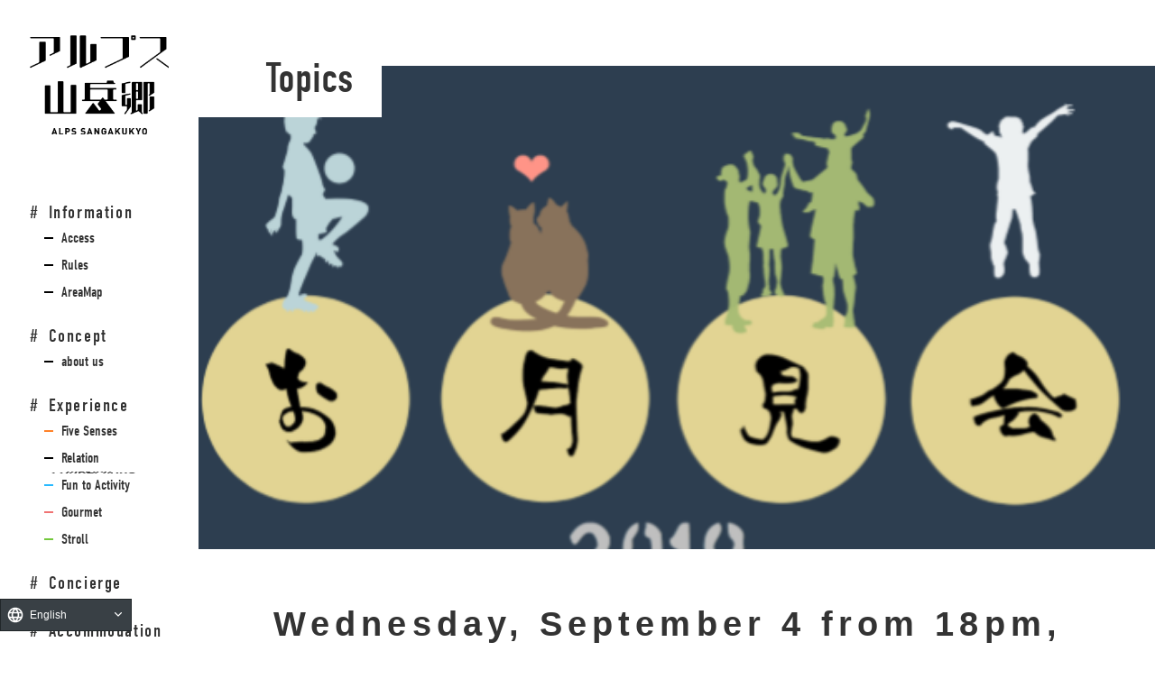

--- FILE ---
content_type: text/html; charset=UTF-8
request_url: https://alps-sangakukyo.jp/topics/detail/?id=50
body_size: 11387
content:
<!DOCTYPE html>
<html lang="ja">

<head>
    <meta charset="UTF-8">
    <meta name="viewport" content="width=device-width, initial-scale=1.0">
    <meta http-equiv="X-UA-Compatible" content="ie=edge">
<script src="//j.wovn.io/1" data-wovnio="key=2_8TBV" async></script>
<!-- Global site tag (gtag.js) - Google Analytics -->
<script async src="https://www.googletagmanager.com/gtag/js?id=UA-786236-46"></script>
<script>
  window.dataLayer = window.dataLayer || [];
  function gtag(){dataLayer.push(arguments);}
  gtag('js', new Date());

  gtag('config', 'UA-786236-46');
</script>
    <title>アルプス山岳郷 -槍穂高|上高地|白骨温泉|乗鞍高原|さわんど温泉|ながわ</title>
    <meta name="description" content="#アルプス山岳郷は、北アルプスの玄関口に位置し、豊かな自然の中での癒しや快眠体験などができる山岳リゾートです">
    <meta name="keywords" content="#アルプスの感動を日々の暮らしに,DMO,自然体験,快眠,槍穂高,上高地,白骨温泉,乗鞍高原,さわんど,奈川">
    <meta property="og:type" content="website">
    <meta property="og:title" content="アルプス山岳郷 -槍穂高|上高地|白骨温泉|乗鞍高原|さわんど温泉|ながわ">
    <meta property="og:url" content="https://alps-sangakukyo.jp/">
    <meta property="og:description" content="#アルプス山岳郷は、北アルプスの玄関口に位置し、豊かな自然の中での癒しや快眠体験などができる山岳リゾートです">
    <meta property="og:image" content="">
    <link rel="shortcut icon" href="../../favicon.ico">
    <link rel="stylesheet" href="../../css/format.css">
    <link rel="stylesheet" href="../../css/slick-theme.css">
    <link rel="stylesheet" href="../../css/slick.css">
    <link rel="stylesheet" href="https://use.typekit.net/ltn4oda.css">
    <link rel="stylesheet" href="../../css/topics.css">
    <link rel="stylesheet" href="../../css/header.css">
    <link rel="stylesheet" href="../../css/footer.css">
    <style>
        _::-webkit-full-page-media,
        _:future,
        :root a span.ja {
            font-size: 1.171vw;
        }
    </style>
</head>

<body>
    <header>
    <nav>
        <h1 class="logo">
            <a href="/">
                <img class="pc" src="/images/logo.png" alt="アルプス山岳郷">
                <img class="sp" src="/images/logo_sp.png" alt="アルプス山岳郷">
            </a>
        </h1>
        <ul class="nav_main">
            <li id="close" class="sp closebtn">
                <div class="close"><span></span><span></span></div>
            </li>
            <li class="nav_main_inner">
                <p class="nav_main_name din">Information</p>
                <ul class="nav_sub">
                    <li><a href="/information/access.php"><span class="en din">Access</span><span
                                class="ja">アクセス</span></a></li>
                    <li><a href="/information/rules/"><span class="en din">Rules</span><span
                                class="ja">ルール・マナー</span></a></li>
                    <li><a href="/information/area_map/"><span class="en din">AreaMap</span><span
                                class="ja">エリアマップ</span></a></li>
                </ul>
            </li>
            <li class="nav_main_inner">
                <p class="nav_main_name din">Concept</p>
                <ul class="nav_sub">
                    <li><a href="/about_us/"><span class="en din">about us</span><span
                                class="ja">アバウト</span></a>
                    </li>
                </ul>
            </li>
            <li id="nav-experience" class="nav_main_inner">
                <p class="nav_main_name din">Experience</p>
                <ul class="nav_sub">

                                        <li><a href="/five_senses/"><span class="en or din">Five Senses</span><span
                                class="ja or">五感体験</span></a></li>
                    <li><a href="/relation/"><span class="en k din">Relation</span><span
                                class="ja or">つながりづくり</span></a></li>
                    <li><a href="/fun_to_activity/"><span class="en bl din">Fun to Activity</span><span
                                class="ja bl">アクティビティ</span></a>
                    </li>
                    <li><a href="/gourmet/"><span class="en red din">Gourmet</span><span
                                class="ja red">食事</span></a>
                    </li>
                    <li><a href="/stroll/"><span class="en gr din">Stroll</span><span
                                class="ja gr">散策</span></a>
                    </li>
                                    </ul>
            </li>
            <li class="nav_main_bottom">
                <a href="https://concierge.alps-sangakukyo.jp/" target="_blank">
                    <p class="nav_main_name din">Concierge</p>
                </a>
            </li>
            <li class="nav_main_bottom">
                <a href="/accommodation/">
                    <p class="nav_main_name din">Accommodation</p>
                </a>
            </li>
            <li class="navfooter">
                <a class="navfooter_link" href="mailto:office@alps-kanko.jp">
                    <div class="navfooter_inner">
                        <i></i>
                        <p class="yu">お問い合わせは<br class="pc">こちら</p>
                    </div>
                </a>
            </li>
        </ul>
        <div id="menu-Button" class="sp menubtn">
            <span></span>
            <span></span>
            <span></span>
        </div>
    </nav>
</header>    <div class="hero">
        <h2><span class="din">Topics</span></h2>
        <div class="background">
                            <img src="https://alps-sangakukyo.jp/FxER9n2cG/wp-content/uploads/2019/11/お月見会.png" alt="">
                    </div>
    </div>
    <div class="content">
        <div class="topic_wrapper">
            <h2>9月4日(水)18：00～ さわんどお月見会開催</h2>
            <div class="about">
                <div class="desc">
                    <p>                    </p>
                </div>
                <div class="detail">
                                                                <div class="link">
                            <div class="inner"><a href="https://sawando.ne.jp/news/860/">詳しくはこちら</a></div>
                        </div>
                                    </div>
            </div>
        </div>
        <div class="topics">
            <div id="topics" class="topic_box">
                <div class="wrapper">

                                    <div class="content">
                        <a href="./?id=678" target="_blank">
                                                             <img src="https://alps-sangakukyo.jp/FxER9n2cG/wp-content/uploads/2026/01/画像1.jpg" alt="">
                                                        <p class="content_title">
                                【2/11開催】秘密の粉雪！白骨スノーシューツアー！！参加者募集 
                            </p>
                            <p class="tag">
                <span>スノーシューツアー</span><span>白骨温泉</span>                            </p>
                        </a>
                    </div>
                                    <div class="content">
                        <a href="./?id=674" target="_blank">
                                                             <img src="https://alps-sangakukyo.jp/FxER9n2cG/wp-content/uploads/2023/12/202312261539111498264162.jpeg" alt="">
                                                        <p class="content_title">
                                年末年始休業のお知らせ 
                            </p>
                            <p class="tag">
                                            </p>
                        </a>
                    </div>
                                    <div class="content">
                        <a href="./?id=669" target="_blank">
                                                             <img src="https://alps-sangakukyo.jp/FxER9n2cG/wp-content/uploads/2025/12/アセット-3-100-scaled.jpg" alt="">
                                                        <p class="content_title">
                                鷹の爪団が今年も松本にやってきた！ 
                            </p>
                            <p class="tag">
                <span>Mt乗鞍スノーリゾート</span><span>野麦峠スキー場</span><span>鷹の爪団</span>                            </p>
                        </a>
                    </div>
                                    <div class="content">
                        <a href="./?id=655" target="_blank">
                                                             <img src="https://alps-sangakukyo.jp/FxER9n2cG/wp-content/uploads/2025/11/DSCF5910_11zon-scaled.jpg" alt="">
                                                        <p class="content_title">
                                【満員御礼】白骨温泉ブラタカオツアー～湯川物語　がんげ山編～申込終了しました 
                            </p>
                            <p class="tag">
                <span>ブラタカオツアー</span><span>白骨温泉</span>                            </p>
                        </a>
                    </div>
                                    <div class="content">
                        <a href="./?id=648" target="_blank">
                                                             <img src="https://alps-sangakukyo.jp/FxER9n2cG/wp-content/uploads/2025/09/LINE_ALBUM_2021.10.13_ZINE_211014_45.jpg" alt="">
                                                        <p class="content_title">
                                【満員御礼】白骨をつなぐ古道散策ツアー～見晴峠編～申込終了 
                            </p>
                            <p class="tag">
                <span>古道散策ツアー</span><span>白骨温泉</span><span>見晴峠</span>                            </p>
                        </a>
                    </div>
                                    <div class="content">
                        <a href="./?id=643" target="_blank">
                                                             <img src="https://alps-sangakukyo.jp/FxER9n2cG/wp-content/uploads/2025/08/route_map.png" alt="">
                                                        <p class="content_title">
                                【開催案内】乗鞍畳平・乗鞍高原・上高地周遊ツアー 
                            </p>
                            <p class="tag">
                <span>乗鞍ライチョウルート</span><span>奥飛騨温泉郷</span>                            </p>
                        </a>
                    </div>
                                    <div class="content">
                        <a href="./?id=636" target="_blank">
                                                             <img src="https://alps-sangakukyo.jp/FxER9n2cG/wp-content/uploads/2025/05/IMG_5140_11zon.jpg" alt="">
                                                        <p class="content_title">
                                【満員御礼】白骨をつなぐ古道散策ツアー～檜峠編～申込終了 
                            </p>
                            <p class="tag">
                <span>古道散策ツアー</span><span>白骨温泉</span>                            </p>
                        </a>
                    </div>
                                    <div class="content">
                        <a href="./?id=630" target="_blank">
                                                             <img src="https://alps-sangakukyo.jp/FxER9n2cG/wp-content/uploads/2025/04/DSCF5889_11zon-scaled.jpg" alt="">
                                                        <p class="content_title">
                                【5/14開催！】白骨温泉ブラタカオツアー申込開始 
                            </p>
                            <p class="tag">
                <span>ブラタカオツアー</span><span>白骨温泉</span>                            </p>
                        </a>
                    </div>
                                    <div class="content">
                        <a href="./?id=624" target="_blank">
                                                             <img src="https://alps-sangakukyo.jp/FxER9n2cG/wp-content/uploads/2025/01/R6-Community-Seminar-2-Square.png" alt="">
                                                        <p class="content_title">
                                【2/4開催】持続可能な地域づくりセミナー（課題解決のためのセオリーオブチェンジワークショッ 
                            </p>
                            <p class="tag">
                <span>セミナー</span><span>地域づくり</span>                            </p>
                        </a>
                    </div>
                                    <div class="content">
                        <a href="./?id=619" target="_blank">
                                                             <img src="https://alps-sangakukyo.jp/FxER9n2cG/wp-content/uploads/2025/01/2024-11-21-ASQ-Norikura-History-Talk-0076.png" alt="">
                                                        <p class="content_title">
                                地域づくりの取組インタビュー34-乗鞍高原「乗鞍の歴史を語る会」 
                            </p>
                            <p class="tag">
                <span>乗鞍の歴史を語る会</span><span>乗鞍高原</span>                            </p>
                        </a>
                    </div>
                                    <div class="content">
                        <a href="./?id=615" target="_blank">
                                                             <img src="https://alps-sangakukyo.jp/FxER9n2cG/wp-content/uploads/2023/12/202312261539111498264162.jpeg" alt="">
                                                        <p class="content_title">
                                年末年始休業のお知らせ 
                            </p>
                            <p class="tag">
                                            </p>
                        </a>
                    </div>
                                    <div class="content">
                        <a href="./?id=608" target="_blank">
                                                             <img src="https://alps-sangakukyo.jp/FxER9n2cG/wp-content/uploads/2024/11/１.png" alt="">
                                                        <p class="content_title">
                                地域づくりの取組インタビュー33-安曇「1095登山道整備隊」 
                            </p>
                            <p class="tag">
                <span>1095登山道整備隊</span><span>クラシックルート</span>                            </p>
                        </a>
                    </div>
                                    <div class="content">
                        <a href="./?id=603" target="_blank">
                                                             <img src="https://alps-sangakukyo.jp/FxER9n2cG/wp-content/uploads/2024/11/2016.10.31_人の数は力-1.jpg" alt="">
                                                        <p class="content_title">
                                地域づくりの取組インタビュー32-安曇「古道徳本峠道を守る人々」 
                            </p>
                            <p class="tag">
                <span>クラシックルート</span><span>協働の力</span><span>徳本峠</span>                            </p>
                        </a>
                    </div>
                                    <div class="content">
                        <a href="./?id=598" target="_blank">
                                                             <img src="https://alps-sangakukyo.jp/FxER9n2cG/wp-content/uploads/2024/11/shinpi-tarail-5_11zon.jpg" alt="">
                                                        <p class="content_title">
                                地域づくりの取組インタビュー31-松本・高山「信飛トレイル準備委員会」 
                            </p>
                            <p class="tag">
                <span>KitaAlpsTraverseRoute</span><span>信飛トレイル</span><span>歩く旅</span>                            </p>
                        </a>
                    </div>
                                    <div class="content">
                        <a href="./?id=590" target="_blank">
                                                             <img src="https://alps-sangakukyo.jp/FxER9n2cG/wp-content/uploads/2024/10/DSCF8348_11zon-scaled.jpg" alt="">
                                                        <p class="content_title">
                                アルプス山岳郷「Open Green Standard」 
                            </p>
                            <p class="tag">
                                            </p>
                        </a>
                    </div>
                                    <div class="content">
                        <a href="./?id=584" target="_blank">
                                                             <img src="https://alps-sangakukyo.jp/FxER9n2cG/wp-content/uploads/2024/10/DSCF5881_11zon-scaled.jpg" alt="">
                                                        <p class="content_title">
                                【11/22開催！】白骨温泉ブラタカオツアー追加開催のお知らせ 
                            </p>
                            <p class="tag">
                <span>地域の語り部</span><span>白骨温泉</span>                            </p>
                        </a>
                    </div>
                                    <div class="content">
                        <a href="./?id=578" target="_blank">
                                                             <img src="https://alps-sangakukyo.jp/FxER9n2cG/wp-content/uploads/2024/10/IMG_3928_1mb.jpg" alt="">
                                                        <p class="content_title">
                                【受付終了】11/4-5開催！野麦古道トレッキングモニターツアー参加者募集！ 
                            </p>
                            <p class="tag">
                <span>奈川</span><span>野麦古道</span>                            </p>
                        </a>
                    </div>
                                    <div class="content">
                        <a href="./?id=574" target="_blank">
                                                             <img src="https://alps-sangakukyo.jp/FxER9n2cG/wp-content/uploads/2024/10/2024-Zero-Lab-poster-3-banner-2.jpg" alt="">
                                                        <p class="content_title">
                                『NORIKURA ZERO CARBON FESTIVAL～乗鞍からはじまる新しい暮らしや遊びの見つけ方～』 
                            </p>
                            <p class="tag">
                <span>ゼロラボ</span><span>乗鞍高原</span>                            </p>
                        </a>
                    </div>
                                    <div class="content">
                        <a href="./?id=569" target="_blank">
                                                             <img src="https://alps-sangakukyo.jp/FxER9n2cG/wp-content/uploads/2024/09/image_11zon.jpg" alt="">
                                                        <p class="content_title">
                                地域に寄り添い観光課題へ取り組む事業マネージャー募集！ 
                            </p>
                            <p class="tag">
                <span>事業マネージャー</span><span>採用</span>                            </p>
                        </a>
                    </div>
                                    <div class="content">
                        <a href="./?id=563" target="_blank">
                                                             <img src="https://alps-sangakukyo.jp/FxER9n2cG/wp-content/uploads/2024/08/2024-08-26-ASQ-Interview-Okuhara-Nagawa-1393.png" alt="">
                                                        <p class="content_title">
                                地域づくりの取組インタビュー30-奈川 「奈川獅子保存会」 
                            </p>
                            <p class="tag">
                <span>伝統の保存</span><span>奈川獅子</span>                            </p>
                        </a>
                    </div>
                                    <div class="content">
                        <a href="./?id=559" target="_blank">
                                                             <img src="https://alps-sangakukyo.jp/FxER9n2cG/wp-content/uploads/2024/08/LINE_ALBUM_2021.10.13_ZINE_211014_34_1_11zon.jpg" alt="">
                                                        <p class="content_title">
                                9/16-18開催！「山の恵みを愉しむご褒美旅」 予約受付中！ 
                            </p>
                            <p class="tag">
                <span>キノコ狩り</span><span>女子旅</span>                            </p>
                        </a>
                    </div>
                                    <div class="content">
                        <a href="./?id=555" target="_blank">
                                                             <img src="https://alps-sangakukyo.jp/FxER9n2cG/wp-content/uploads/2024/08/2024-07-10-ASQ-Interview-Kawakami-Miyamaori-9601.png" alt="">
                                                        <p class="content_title">
                                地域づくりの取組インタビュー29-稲核「深山織」 
                            </p>
                            <p class="tag">
                <span>深山織</span><span>稲核</span>                            </p>
                        </a>
                    </div>
                                    <div class="content">
                        <a href="./?id=551" target="_blank">
                                                             <img src="https://alps-sangakukyo.jp/FxER9n2cG/wp-content/uploads/2024/08/3f7c794b-59b7-49e8-95c3-c4f154fa3a40_1_11zon.jpg" alt="">
                                                        <p class="content_title">
                                10/14-16開催！「Kita Alps Recurrent Hike」 上高地・涸沢トレッキング３日間ツアーご予約可能！ 
                            </p>
                            <p class="tag">
                <span>ガイドツアー</span><span>涸沢</span>                            </p>
                        </a>
                    </div>
                                    <div class="content">
                        <a href="./?id=546" target="_blank">
                                                             <img src="https://alps-sangakukyo.jp/FxER9n2cG/wp-content/uploads/2024/07/20240701192957501803248.jpeg" alt="">
                                                        <p class="content_title">
                                9/8-10開催！「Kita Alps Recurrent Hike」 槍ヶ岳トレッキング3日間ツアー販売開始のお知らせ 
                            </p>
                            <p class="tag">
                <span>ガイドツアー</span><span>山岳ツアー</span><span>槍ヶ岳</span>                            </p>
                        </a>
                    </div>
                                    <div class="content">
                        <a href="./?id=540" target="_blank">
                                                             <img src="https://alps-sangakukyo.jp/FxER9n2cG/wp-content/uploads/2024/06/画像2.jpg" alt="">
                                                        <p class="content_title">
                                【7/8開催！】白骨温泉ツアー開催のお知らせ 
                            </p>
                            <p class="tag">
                <span>地域の語り部</span><span>白骨温泉</span>                            </p>
                        </a>
                    </div>
                                    <div class="content">
                        <a href="./?id=536" target="_blank">
                                                             <img src="https://alps-sangakukyo.jp/FxER9n2cG/wp-content/uploads/2024/06/20240608110222231662214.jpeg" alt="">
                                                        <p class="content_title">
                                焼岳の登山は控えてください 
                            </p>
                            <p class="tag">
                <span>焼岳</span>                            </p>
                        </a>
                    </div>
                                    <div class="content">
                        <a href="./?id=531" target="_blank">
                                                             <img src="https://alps-sangakukyo.jp/FxER9n2cG/wp-content/uploads/2024/05/画像1.jpg" alt="">
                                                        <p class="content_title">
                                松本大学生が初めて手掛ける乗鞍高原での自然保全プログラム開催！ 
                            </p>
                            <p class="tag">
                <span>乗鞍高原</span><span>松本大学</span>                            </p>
                        </a>
                    </div>
                                    <div class="content">
                        <a href="./?id=522" target="_blank">
                                                             <img src="https://alps-sangakukyo.jp/FxER9n2cG/wp-content/uploads/2024/05/LINE_ALBUM_20220831〜0902-上高地〜徳澤〜涸沢-モニターツアー_220905_44.jpg" alt="">
                                                        <p class="content_title">
                                6/22開催！「Kita Alps Recurrent Hike」 上高地＆岳沢トレッキング2日間ツアー 
                            </p>
                            <p class="tag">
                <span>ガイド</span><span>山岳ツアー</span><span>岳沢</span>                            </p>
                        </a>
                    </div>
                                    <div class="content">
                        <a href="./?id=517" target="_blank">
                                                             <img src="https://alps-sangakukyo.jp/FxER9n2cG/wp-content/uploads/2024/05/IMG_2051.jpg" alt="">
                                                        <p class="content_title">
                                【6/2開催！】白骨温泉ツアー申込開始のお知らせ 
                            </p>
                            <p class="tag">
                <span>ガイドツアー</span><span>チェックイン前に山歩き</span><span>白骨温泉</span>                            </p>
                        </a>
                    </div>
                                    <div class="content">
                        <a href="./?id=512" target="_blank">
                                                             <img src="https://alps-sangakukyo.jp/FxER9n2cG/wp-content/uploads/2024/03/2024-03-12-ASQ-Interview-Yui-Ogawa-7472.png" alt="">
                                                        <p class="content_title">
                                地域づくりの取組インタビュー28-松本市アルプス山岳郷「地域おこし協力隊 小川さん」 
                            </p>
                            <p class="tag">
                <span>地域おこし協力隊</span>                            </p>
                        </a>
                    </div>
                                    <div class="content">
                        <a href="./?id=503" target="_blank">
                                                             <img src="https://alps-sangakukyo.jp/FxER9n2cG/wp-content/uploads/2024/02/2024-02-06-ASQ-Interview-Suzuki-6444.png" alt="">
                                                        <p class="content_title">
                                地域づくりの取組インタビュー27-松本市アルプス山岳郷「地域おこし協力隊 鈴木さん」 
                            </p>
                            <p class="tag">
                <span>地域おこし協力隊</span>                            </p>
                        </a>
                    </div>
                                    <div class="content">
                        <a href="./?id=507" target="_blank">
                                                             <img src="https://alps-sangakukyo.jp/FxER9n2cG/wp-content/uploads/2024/02/2023-12-20-ASQ-Interview-Sato-Mt-Norikura-6250.png" alt="">
                                                        <p class="content_title">
                                地域づくりの取組インタビュー26-乗鞍「Mt.乗鞍スノーリゾート」 
                            </p>
                            <p class="tag">
                <span>Mt乗鞍スノーリゾート</span><span>スキー場</span>                            </p>
                        </a>
                    </div>
                                    <div class="content">
                        <a href="./?id=498" target="_blank">
                                                             <img src="https://alps-sangakukyo.jp/FxER9n2cG/wp-content/uploads/2023/12/202312261539111498264162.jpeg" alt="">
                                                        <p class="content_title">
                                年末年始休業のお知らせ 
                            </p>
                            <p class="tag">
                                            </p>
                        </a>
                    </div>
                                    <div class="content">
                        <a href="./?id=493" target="_blank">
                                                             <img src="https://alps-sangakukyo.jp/FxER9n2cG/wp-content/uploads/2023/12/2023-11-06-ASQ-Interview-Daijiya-Kenji-Masashi-6204.png" alt="">
                                                        <p class="content_title">
                                地域づくりの取組インタビュー25-奈川「だいじ屋×ふるさと奈川」（後編） 
                            </p>
                            <p class="tag">
                <span>フィールドガイド</span><span>人材育成</span><span>奈川</span>                            </p>
                        </a>
                    </div>
                                    <div class="content">
                        <a href="./?id=487" target="_blank">
                                                             <img src="https://alps-sangakukyo.jp/FxER9n2cG/wp-content/uploads/2023/12/2023-11-06-ASQ-Interview-Daijiya-Kenji-Masashi-6180.png" alt="">
                                                        <p class="content_title">
                                地域づくりの取組インタビュー24-奈川「だいじ屋×ふるさと奈川」（前編） 
                            </p>
                            <p class="tag">
                <span>奈川</span><span>山のあそび</span><span>山の暮らし</span>                            </p>
                        </a>
                    </div>
                                    <div class="content">
                        <a href="./?id=481" target="_blank">
                                                             <img src="https://alps-sangakukyo.jp/FxER9n2cG/wp-content/uploads/2023/11/20231130111857886069700.png" alt="">
                                                        <p class="content_title">
                                地域づくりの取組インタビュー23-乗鞍高原「のりくら自然保育 木のこ」 
                            </p>
                            <p class="tag">
                <span>コミュニティスクールコーディネーター</span><span>乗鞍高原</span><span>自然保育</span>                            </p>
                        </a>
                    </div>
                                    <div class="content">
                        <a href="./?id=476" target="_blank">
                                                             <img src="https://alps-sangakukyo.jp/FxER9n2cG/wp-content/uploads/2023/10/20231026192717984057433.jpeg" alt="">
                                                        <p class="content_title">
                                県道乗鞍岳線（乗鞍エコーライン）通行止めのお知らせ 
                            </p>
                            <p class="tag">
                <span>乗鞍エコーライン</span><span>県道乗鞍岳線</span><span>通行止め</span>                            </p>
                        </a>
                    </div>
                                    <div class="content">
                        <a href="./?id=467" target="_blank">
                                                             <img src="https://alps-sangakukyo.jp/FxER9n2cG/wp-content/uploads/2023/08/SNS用.jpg" alt="">
                                                        <p class="content_title">
                                「Kita Alps Traverse Route」ロゴマーク投票キャンペーン開始 
                            </p>
                            <p class="tag">
                <span>KitaAlpsTraverseRoute</span><span>ロゴマーク</span>                            </p>
                        </a>
                    </div>
                                    <div class="content">
                        <a href="./?id=453" target="_blank">
                                                             <img src="https://alps-sangakukyo.jp/FxER9n2cG/wp-content/uploads/2023/08/topics.jpg" alt="">
                                                        <p class="content_title">
                                自然と暮らしの共生・循環を学ぶツアー販売開始！ 
                            </p>
                            <p class="tag">
                <span>ツアー販売</span>                            </p>
                        </a>
                    </div>
                                    <div class="content">
                        <a href="./?id=463" target="_blank">
                                                             <img src="https://alps-sangakukyo.jp/FxER9n2cG/wp-content/uploads/2023/08/karasawa.jpeg" alt="">
                                                        <p class="content_title">
                                北アルプスの歴史・文化・現状を深く知る　上高地･蝶ヶ岳　稜線トレッキング4日間ツアー販売開始 
                            </p>
                            <p class="tag">
                <span>3泊4日</span><span>ガイドツアー</span><span>中～上級者向け</span>                            </p>
                        </a>
                    </div>
                                    <div class="content">
                        <a href="./?id=458" target="_blank">
                                                             <img src="https://alps-sangakukyo.jp/FxER9n2cG/wp-content/uploads/2023/08/karasawa-1.jpeg" alt="">
                                                        <p class="content_title">
                                初めての山小屋滞在北アルプス 上高地涸沢トレッキング３日間ツアー販売開始 
                            </p>
                            <p class="tag">
                <span>2泊3日</span><span>ガイドツアー</span><span>北アルプス</span>                            </p>
                        </a>
                    </div>
                                    <div class="content">
                        <a href="./?id=436" target="_blank">
                                                             <img src="https://alps-sangakukyo.jp/FxER9n2cG/wp-content/uploads/2023/07/Topics_sawando.png" alt="">
                                                        <p class="content_title">
                                上高地⇒沢渡行シャトルバス最終便について 
                            </p>
                            <p class="tag">
                <span>バス最終便</span><span>上高地</span><span>沢渡</span>                            </p>
                        </a>
                    </div>
                                    <div class="content">
                        <a href="./?id=431" target="_blank">
                                                             <img src="https://alps-sangakukyo.jp/FxER9n2cG/wp-content/uploads/2023/06/nagawa.png" alt="">
                                                        <p class="content_title">
                                【7月2日奈川リバーアドベンチャーツアー開催！ 
                            </p>
                            <p class="tag">
                <span>リバーアドベンチャー</span><span>奈川</span><span>親子</span>                            </p>
                        </a>
                    </div>
                                    <div class="content">
                        <a href="./?id=426" target="_blank">
                                                             <img src="https://alps-sangakukyo.jp/FxER9n2cG/wp-content/uploads/2023/06/202306121110481038698590.jpeg" alt="">
                                                        <p class="content_title">
                                【2023年度運休】乗鞍岳ご来光バス 
                            </p>
                            <p class="tag">
                <span>ご来光バス</span><span>乗鞍岳</span>                            </p>
                        </a>
                    </div>
                                    <div class="content">
                        <a href="./?id=421" target="_blank">
                                                             <img src="https://alps-sangakukyo.jp/FxER9n2cG/wp-content/uploads/2023/04/山岳郷HP用.png" alt="">
                                                        <p class="content_title">
                                松本市地域おこし協力隊募集中！ 
                            </p>
                            <p class="tag">
                <span>募集</span><span>地域おこし協力隊</span><span>採用</span>                            </p>
                        </a>
                    </div>
                                    <div class="content">
                        <a href="./?id=415" target="_blank">
                                                             <img src="https://alps-sangakukyo.jp/FxER9n2cG/wp-content/uploads/2023/03/3712.jpg" alt="">
                                                        <p class="content_title">
                                上高地における手荷物配送サービスの実証について 
                            </p>
                            <p class="tag">
                <span>上高地</span><span>実証事業</span><span>手荷物配送</span>                            </p>
                        </a>
                    </div>
                                    <div class="content">
                        <a href="./?id=404" target="_blank">
                                                             <img src="https://alps-sangakukyo.jp/FxER9n2cG/wp-content/uploads/2023/02/1496d08d6cfca04a47102a2b775c40b4_dfa6981533a80ef9297ac19165c57433.jpg" alt="">
                                                        <p class="content_title">
                                地域づくりの取組インタビュー22-「アルピコ交通株式会社」 
                            </p>
                            <p class="tag">
                <span>アルピコ交通</span><span>地域交通</span>                            </p>
                        </a>
                    </div>
                                    <div class="content">
                        <a href="./?id=399" target="_blank">
                                                             <img src="https://alps-sangakukyo.jp/FxER9n2cG/wp-content/uploads/2023/01/395057a504edfe10e99061e58d76eed8_24385148a15d39fa83a3e89b7ab845a7.jpg" alt="">
                                                        <p class="content_title">
                                地域づくりの取組インタビュー21-乗鞍高原「白樺コースター kamba」 
                            </p>
                            <p class="tag">
                <span>kamba</span><span>整備作業</span>                            </p>
                        </a>
                    </div>
                                    <div class="content">
                        <a href="./?id=385" target="_blank">
                                                             <img src="https://alps-sangakukyo.jp/FxER9n2cG/wp-content/uploads/2022/12/ワークショップ画像down.jpg" alt="">
                                                        <p class="content_title">
                                2023年1月15日（日）イベント参加者募集！ 
                            </p>
                            <p class="tag">
                <span>イベント</span><span>乗鞍ライチョウルート</span>                            </p>
                        </a>
                    </div>
                                    <div class="content">
                        <a href="./?id=394" target="_blank">
                                                             <img src="https://alps-sangakukyo.jp/FxER9n2cG/wp-content/uploads/2022/12/13.メイン峰の原→乗鞍1加工小.jpg" alt="">
                                                        <p class="content_title">
                                「この冬どこ行く？ウェルカム信州アクティビティ割！」 で山岳郷をお得に楽しもう！ 
                            </p>
                            <p class="tag">
                <span>ウィンターアクティビティ</span><span>ウェルカム信州アクティビティ割</span><span>スキー場</span>                            </p>
                        </a>
                    </div>
                                    <div class="content">
                        <a href="./?id=380" target="_blank">
                                                             <img src="https://alps-sangakukyo.jp/FxER9n2cG/wp-content/uploads/2022/11/30619d707cfb68d2d7adb17135d44c24_a9e3677b88416c4b8a07a1ba0b011fea.jpg" alt="">
                                                        <p class="content_title">
                                地域づくりの取組インタビュー20-上高地「ネイチャーガイドFIVESENSE」 
                            </p>
                            <p class="tag">
                <span>FIVESENSE</span><span>ネイチャーガイド</span><span>上高地</span>                            </p>
                        </a>
                    </div>
                                    <div class="content">
                        <a href="./?id=373" target="_blank">
                                                             <img src="https://alps-sangakukyo.jp/FxER9n2cG/wp-content/uploads/2022/10/画像1.jpg" alt="">
                                                        <p class="content_title">
                                ワーケーションモニター参加者募集！ 
                            </p>
                            <p class="tag">
                <span>モニターツアー</span><span>ワーケーション</span><span>乗鞍高原</span>                            </p>
                        </a>
                    </div>
                                    <div class="content">
                        <a href="./?id=368" target="_blank">
                                                             <img src="https://alps-sangakukyo.jp/FxER9n2cG/wp-content/uploads/2022/10/596dac3b6d181e873e9f140d220f17ae_acc4796e8295feb39a7dc4670225261b.jpg" alt="">
                                                        <p class="content_title">
                                地域づくりの取組インタビュー⑲-長野銀行「地域に寄り添い伴走する地域の金融機関として歩む」 
                            </p>
                            <p class="tag">
                <span>エコルク</span><span>持続可能な地域</span><span>長野銀行</span>                            </p>
                        </a>
                    </div>
                                    <div class="content">
                        <a href="./?id=363" target="_blank">
                                                             <img src="https://alps-sangakukyo.jp/FxER9n2cG/wp-content/uploads/2022/10/槍ヶ岳.jpg" alt="">
                                                        <p class="content_title">
                                松本高山Big Bridgeモニターツアー実施のお知らせ 
                            </p>
                            <p class="tag">
                <span>モニターツアー</span><span>松本高山BigBridge</span>                            </p>
                        </a>
                    </div>
                                    <div class="content">
                        <a href="./?id=410" target="_blank">
                                                             <img src="https://alps-sangakukyo.jp/FxER9n2cG/wp-content/uploads/2023/03/S__30785546.jpg" alt="">
                                                        <p class="content_title">
                                企業様向けサステナブル研修ツアー参加募集！ 
                            </p>
                            <p class="tag">
                <span>サステナブル</span><span>ゼロカーボンパーク</span><span>企業研修</span>                            </p>
                        </a>
                    </div>
                                    <div class="content">
                        <a href="./?id=352" target="_blank">
                                                             <img src="https://alps-sangakukyo.jp/FxER9n2cG/wp-content/uploads/2022/08/モニター告知.jpg" alt="">
                                                        <p class="content_title">
                                北アルプス奥穂高岳を登山ガイドと登る3泊4日中級者向けモニターツアー参加者募集！ 
                            </p>
                            <p class="tag">
                <span>モニターツアー</span><span>北アルプス登山</span><span>学び</span>                            </p>
                        </a>
                    </div>
                                    <div class="content">
                        <a href="./?id=347" target="_blank">
                                                             <img src="https://alps-sangakukyo.jp/FxER9n2cG/wp-content/uploads/2022/08/0e15dddf79ff333d15986c0450721b6e_a569aa34f2528e02ada80f8a27e45e13.jpg" alt="">
                                                        <p class="content_title">
                                地域づくりの取組インタビュー⑱-奈川「製材所のパン屋」 
                            </p>
                            <p class="tag">
                <span>奈川</span><span>林業</span><span>製材所のパン屋</span>                            </p>
                        </a>
                    </div>
                                    <div class="content">
                        <a href="./?id=340" target="_blank">
                                                             <img src="https://alps-sangakukyo.jp/FxER9n2cG/wp-content/uploads/2022/07/d55c5ff965a267680d818dd52813ba49_648332073da75afbd60ab03128b97d0b.jpg" alt="">
                                                        <p class="content_title">
                                地域づくりの取組インタビュー⑰-乗鞍高原「コリビングハウス＆スペース 乗鞍すもも荘」 
                            </p>
                            <p class="tag">
                <span>すもも荘</span><span>リノベーション</span><span>乗鞍高原</span>                            </p>
                        </a>
                    </div>
                                    <div class="content">
                        <a href="./?id=334" target="_blank">
                                                             <img src="https://alps-sangakukyo.jp/FxER9n2cG/wp-content/uploads/2022/06/サムネイルデータ.jpg" alt="">
                                                        <p class="content_title">
                                「松本高山間ルート名称投票キャンペーン」7/1よりスタート！ 
                            </p>
                            <p class="tag">
                <span>キャンペーン</span><span>名称投票</span><span>松本高山BigBridge</span>                            </p>
                        </a>
                    </div>
                                    <div class="content">
                        <a href="./?id=328" target="_blank">
                                                             <img src="https://alps-sangakukyo.jp/FxER9n2cG/wp-content/uploads/2022/06/Top.jpg" alt="">
                                                        <p class="content_title">
                                北アルプス裾野めぐりデジタルスタンプラリーキャンペーン実施！ 
                            </p>
                            <p class="tag">
                <span>スタンプラリー</span><span>奥飛騨温泉郷</span>                            </p>
                        </a>
                    </div>
                                    <div class="content">
                        <a href="./?id=322" target="_blank">
                                                             <img src="https://alps-sangakukyo.jp/FxER9n2cG/wp-content/uploads/2022/05/thumbnail2rev.png" alt="">
                                                        <p class="content_title">
                                【５／２７生LIVE配信】松本高山Big Bridge構想実現プロジェクトチーム ビジョン・ストーリー等発表イベント 
                            </p>
                            <p class="tag">
                <span>BigBridge</span><span>新プロジェクト</span><span>松本高山</span>                            </p>
                        </a>
                    </div>
                                    <div class="content">
                        <a href="./?id=316" target="_blank">
                                                             <img src="https://alps-sangakukyo.jp/FxER9n2cG/wp-content/uploads/2022/05/0612G-007.jpg" alt="">
                                                        <p class="content_title">
                                「アルプスリゾート」プロジェクトマネージャー再募集 
                            </p>
                            <p class="tag">
                <span>アルプスリゾート整備本部</span><span>人材募集</span><span>松本市</span>                            </p>
                        </a>
                    </div>
                                    <div class="content">
                        <a href="./?id=308" target="_blank">
                                                             <img src="https://alps-sangakukyo.jp/FxER9n2cG/wp-content/uploads/2022/01/502a747e51efd28ebc96904d5023fc69_abea46864ad552df40c859c04aee3faa.jpg" alt="">
                                                        <p class="content_title">
                                地域づくりの取組インタビュー⑯-乗鞍高原「のりくらトイレプロジェクト」 
                            </p>
                            <p class="tag">
                <span>トイレプロジェクト</span><span>乗鞍高原</span><span>携帯トイレ</span>                            </p>
                        </a>
                    </div>
                                    <div class="content">
                        <a href="./?id=304" target="_blank">
                                                             <img src="https://alps-sangakukyo.jp/FxER9n2cG/wp-content/uploads/2022/01/image1.jpg" alt="">
                                                        <p class="content_title">
                                地域づくりの取組インタビュー⑮-沢渡「ナショナルパークの玄関口」 
                            </p>
                            <p class="tag">
                <span>バスタ沢渡</span><span>交通ハブ化</span><span>玄関口</span>                            </p>
                        </a>
                    </div>
                                    <div class="content">
                        <a href="./?id=299" target="_blank">
                                                             <img src="https://alps-sangakukyo.jp/FxER9n2cG/wp-content/uploads/2021/11/1030E-001-scaled.jpg" alt="">
                                                        <p class="content_title">
                                「アルプスリゾート」プロジェクトマネージャー募集 
                            </p>
                            <p class="tag">
                <span>アルプスリゾート整備本部</span><span>人材募集</span><span>松本市</span>                            </p>
                        </a>
                    </div>
                                    <div class="content">
                        <a href="./?id=295" target="_blank">
                                                             <img src="https://alps-sangakukyo.jp/FxER9n2cG/wp-content/uploads/2021/11/8506865dab00f482db623a8ca6bc6bd4_a238186fb6ae1545c0ef0217f4fce0fe.jpg" alt="">
                                                        <p class="content_title">
                                地域づくりの取組インタビュー⑭-上高地「協働型管理を進める地域づくり」 
                            </p>
                            <p class="tag">
                <span>上高地</span><span>北アルプストレイルプログラム</span><span>協働型管理</span>                            </p>
                        </a>
                    </div>
                                    <div class="content">
                        <a href="./?id=290" target="_blank">
                                                             <img src="https://alps-sangakukyo.jp/FxER9n2cG/wp-content/uploads/2021/10/9fddb8d2d4616b17f795359b80a30fc7_e85dfddb4fa6ce6bbba485e0f31f4ee4.jpg" alt="">
                                                        <p class="content_title">
                                地域づくりの取組インタビュー⑬-稲核「風穴でブランド化 天然の冷蔵庫“風穴”の可能性」 
                            </p>
                            <p class="tag">
                <span>稲核</span><span>稲核生産者組合</span><span>風穴</span>                            </p>
                        </a>
                    </div>
                                    <div class="content">
                        <a href="./?id=285" target="_blank">
                                                             <img src="https://alps-sangakukyo.jp/FxER9n2cG/wp-content/uploads/2021/10/ae5352d5ca9fc86152c1653e3de1d1ad_16c58fc28c11dd5810fbad3c7ea60f98.jpg" alt="">
                                                        <p class="content_title">
                                地域づくりの取組インタビュー⑫-白骨「歴史・文化的価値のある地域資源を活かす温泉地へ」 
                            </p>
                            <p class="tag">
                <span>噴湯丘・球状石灰石</span><span>湯治</span><span>白骨温泉</span>                            </p>
                        </a>
                    </div>
                                    <div class="content">
                        <a href="./?id=275" target="_blank">
                                                             <img src="https://alps-sangakukyo.jp/FxER9n2cG/wp-content/uploads/2021/08/main_pc.jpg" alt="">
                                                        <p class="content_title">
                                ライチョウルート走破 回送サービス実証モニター募集 
                            </p>
                            <p class="tag">
                <span>モニター募集</span><span>乗鞍サイクリング</span><span>回送サービス</span>                            </p>
                        </a>
                    </div>
                                    <div class="content">
                        <a href="./?id=268" target="_blank">
                                                             <img src="https://alps-sangakukyo.jp/FxER9n2cG/wp-content/uploads/2021/07/main.jpg" alt="">
                                                        <p class="content_title">
                                乗鞍岳ルート愛称「乗鞍ライチョウルート」に決定！ 
                            </p>
                            <p class="tag">
                <span>一気通貫の楽しみ方</span><span>乗鞍岳</span><span>観光ルート愛称</span>                            </p>
                        </a>
                    </div>
                                    <div class="content">
                        <a href="./?id=264" target="_blank">
                                                             <img src="https://alps-sangakukyo.jp/FxER9n2cG/wp-content/uploads/2021/07/2bcef786733a6a667ae39ff2cbd0862f_1edf8eeca134128907b7cd2c8bed38a4.jpg" alt="">
                                                        <p class="content_title">
                                地域づくりの取組インタビュー⑪-「ホップ栽培を通した地域づくり」 
                            </p>
                            <p class="tag">
                <span>ホップ栽培</span><span>乗鞍高原</span><span>奈川</span>                            </p>
                        </a>
                    </div>
                                    <div class="content">
                        <a href="./?id=259" target="_blank">
                                                             <img src="https://alps-sangakukyo.jp/FxER9n2cG/wp-content/uploads/2021/07/0722topic用画像.jpg" alt="">
                                                        <p class="content_title">
                                乗鞍スカイライン復旧および新たな取組について 
                            </p>
                            <p class="tag">
                <span>乗鞍スカイライン</span><span>乗鞍岳</span><span>新たな取組</span>                            </p>
                        </a>
                    </div>
                                    <div class="content">
                        <a href="./?id=253" target="_blank">
                                                             <img src="https://alps-sangakukyo.jp/FxER9n2cG/wp-content/uploads/2021/07/6f5e26231a166a8988aaac9631080b96_30110d6d4b581511d7967cddd697f33b.jpg" alt="">
                                                        <p class="content_title">
                                地域づくりの取組インタビュー⑩-「山好きな人と地域をつなぐ場所」 
                            </p>
                            <p class="tag">
                <span>アルパインカフェ</span><span>北アルプスの文化に触れる</span><span>徳本峠</span>                            </p>
                        </a>
                    </div>
                                    <div class="content">
                        <a href="./?id=247" target="_blank">
                                                             <img src="https://alps-sangakukyo.jp/FxER9n2cG/wp-content/uploads/2021/07/ccc7c6ab91b2cd1d8db3d64490820992_da47b4042973dd0498af7624bc7eee77.jpg" alt="">
                                                        <p class="content_title">
                                地域づくりの取組インタビュー⑨-「山小屋と考える山岳の利用環境」 
                            </p>
                            <p class="tag">
                <span>北アルプス</span><span>山小屋</span><span>山岳利用環境</span><span>登山道</span>                            </p>
                        </a>
                    </div>
                                    <div class="content">
                        <a href="./?id=233" target="_blank">
                                                             <img src="https://alps-sangakukyo.jp/FxER9n2cG/wp-content/uploads/2021/02/善五郎の滝-6.jpg" alt="">
                                                        <p class="content_title">
                                アルプスPhoto Questアプリ体験モニター実施！ 
                            </p>
                            <p class="tag">
                <span>アプリ</span><span>フォトビンゴ</span><span>モニター</span>                            </p>
                        </a>
                    </div>
                                    <div class="content">
                        <a href="./?id=240" target="_blank">
                                                             <img src="https://alps-sangakukyo.jp/FxER9n2cG/wp-content/uploads/2021/02/main.jpg" alt="">
                                                        <p class="content_title">
                                アルプス山岳郷「大人の合宿」プロジェクト始動！ 
                            </p>
                            <p class="tag">
                <span>クリエイティブ</span><span>コミュニケーション</span><span>企業研修</span>                            </p>
                        </a>
                    </div>
                                    <div class="content">
                        <a href="./?id=226" target="_blank">
                                                             <img src="https://alps-sangakukyo.jp/FxER9n2cG/wp-content/uploads/2021/01/88f5ab909cb366acc9f2ae96785902d8_102f5f2da437717e27a07752e163742e.jpg" alt="">
                                                        <p class="content_title">
                                地域づくりの取組インタビュー⑥-第3回公開 
                            </p>
                            <p class="tag">
                <span>中部山岳国立公園</span><span>地域づくりと環境</span><span>環境省</span>                            </p>
                        </a>
                    </div>
                                    <div class="content">
                        <a href="./?id=222" target="_blank">
                                                             <img src="https://alps-sangakukyo.jp/FxER9n2cG/wp-content/uploads/2021/01/56ce5b0d8250e2c121b947b41682e230_02f793094aa7bcbc3b10ebff6862e843.jpg" alt="">
                                                        <p class="content_title">
                                地域づくりの取組インタビュー⑥-第2回公開 
                            </p>
                            <p class="tag">
                <span>中部山岳国立公園</span><span>地域づくりと環境</span><span>環境省</span>                            </p>
                        </a>
                    </div>
                                    <div class="content">
                        <a href="./?id=217" target="_blank">
                                                             <img src="https://alps-sangakukyo.jp/FxER9n2cG/wp-content/uploads/2020/12/bf0c36a183e730e9019643fd70595f5d_724149c2fd27d91ab610abde4915c472.jpg" alt="">
                                                        <p class="content_title">
                                地域づくりの取組インタビュー⑥-第1回公開 
                            </p>
                            <p class="tag">
                <span>中部山岳国立公園</span><span>地域づくりと環境</span><span>環境省</span>                            </p>
                        </a>
                    </div>
                                    <div class="content">
                        <a href="./?id=210" target="_blank">
                                                             <img src="https://alps-sangakukyo.jp/FxER9n2cG/wp-content/uploads/2020/11/team_yake.jpg" alt="">
                                                        <p class="content_title">
                                地域づくりの取組インタビュー⑤公開 
                            </p>
                            <p class="tag">
                <span>北アルプス</span><span>整備</span><span>登山道</span>                            </p>
                        </a>
                    </div>
                                    <div class="content">
                        <a href="./?id=205" target="_blank">
                                                             <img src="https://alps-sangakukyo.jp/FxER9n2cG/wp-content/uploads/2020/11/28f98c2b35e4ae082056d8c34513436e_ff706cea93efbf7409e66e431e865b8b.jpg" alt="">
                                                        <p class="content_title">
                                地域づくりの取組インタビュー④公開 
                            </p>
                            <p class="tag">
                <span>伝統野菜</span><span>奈川</span><span>里山でつなぐ食文化</span>                            </p>
                        </a>
                    </div>
                                    <div class="content">
                        <a href="./?id=200" target="_blank">
                                                             <img src="https://alps-sangakukyo.jp/FxER9n2cG/wp-content/uploads/2020/10/772953b5d9d03d9e82f373e3b83e7a5d_53fd281c86a246fad5f31af9f97f474b.jpg" alt="">
                                                        <p class="content_title">
                                地域づくりの取組インタビュー③公開 
                            </p>
                            <p class="tag">
                <span>Gift Norikura</span><span>古くて新しい食体験</span><span>地域産品へのこだわり</span>                            </p>
                        </a>
                    </div>
                                    <div class="content">
                        <a href="./?id=195" target="_blank">
                                                             <img src="https://alps-sangakukyo.jp/FxER9n2cG/wp-content/uploads/2020/09/2da8a85cc2c497cdadd32a2e85c56ab4_ef1dbe7fd1b0c03afc2fee88bb2ef844.jpg" alt="">
                                                        <p class="content_title">
                                地域づくりの取組インタビュー②公開 
                            </p>
                            <p class="tag">
                <span>さわんど温泉</span><span>さわん丼</span><span>古くて新しい食体験</span>                            </p>
                        </a>
                    </div>
                                    <div class="content">
                        <a href="./?id=190" target="_blank">
                                                             <img src="https://alps-sangakukyo.jp/FxER9n2cG/wp-content/uploads/2020/09/stockfoto_61799118_S.jpg" alt="">
                                                        <p class="content_title">
                                Return to Nature Experience Plan 
                            </p>
                            <p class="tag">
                <span>キノコ狩り</span><span>星と月のレストラン</span>                            </p>
                        </a>
                    </div>
                                    <div class="content">
                        <a href="./?id=186" target="_blank">
                                                             <img src="https://alps-sangakukyo.jp/FxER9n2cG/wp-content/uploads/2020/09/2019-11-09-Alps-Sangakukyo-Tent-Sauna-8452.jpg" alt="">
                                                        <p class="content_title">
                                テントサウナ×屋外ディナー 
                            </p>
                            <p class="tag">
                <span>テントサウナ</span><span>プライベート</span><span>星と月のレストラン</span>                            </p>
                        </a>
                    </div>
                                    <div class="content">
                        <a href="./?id=169" target="_blank">
                                                             <img src="https://alps-sangakukyo.jp/FxER9n2cG/wp-content/uploads/2020/07/バナー-1.jpg" alt="">
                                                        <p class="content_title">
                                信州の山小屋応援プロジェクト 
                            </p>
                            <p class="tag">
                <span>クラウドファンディング</span><span>寄付金</span><span>山小屋</span>                            </p>
                        </a>
                    </div>
                                    <div class="content">
                        <a href="./?id=164" target="_blank">
                                                             <img src="https://alps-sangakukyo.jp/FxER9n2cG/wp-content/uploads/2020/07/0704L-5602_resize.jpg" alt="">
                                                        <p class="content_title">
                                国道158号線通行止め解除に伴うバス運行について（7/15更新） 
                            </p>
                            <p class="tag">
                <span>バス運行</span><span>上高地方面</span><span>乗鞍山頂方面</span>                            </p>
                        </a>
                    </div>
                                    <div class="content">
                        <a href="./?id=156" target="_blank">
                                                             <img src="https://alps-sangakukyo.jp/FxER9n2cG/wp-content/uploads/2020/05/1_alps_riji3.jpg" alt="">
                                                        <p class="content_title">
                                地域づくりの取組インタビュー①公開 
                            </p>
                            <p class="tag">
                <span>アルプス山岳郷</span><span>インタビュー記事</span><span>地域づくり</span>                            </p>
                        </a>
                    </div>
                                    <div class="content">
                        <a href="./?id=149" target="_blank">
                                                             <img src="https://alps-sangakukyo.jp/FxER9n2cG/wp-content/uploads/2020/04/1024L-6080-scaled.jpg" alt="">
                                                        <p class="content_title">
                                松本市営沢渡駐車場営業再開について 
                            </p>
                            <p class="tag">
                <span>さわんど駐車場</span>                            </p>
                        </a>
                    </div>
                                    <div class="content">
                        <a href="./?id=145" target="_blank">
                                                             <img src="https://alps-sangakukyo.jp/FxER9n2cG/wp-content/uploads/2020/04/0713K-4266_50.jpg" alt="">
                                                        <p class="content_title">
                                中部山岳国立公園の利用について 
                            </p>
                            <p class="tag">
                <span>中部山岳国立公園</span><span>環境省</span>                            </p>
                        </a>
                    </div>
                                    <div class="content">
                        <a href="./?id=141" target="_blank">
                                                             <img src="https://alps-sangakukyo.jp/FxER9n2cG/wp-content/uploads/2020/04/DSC05097.jpg" alt="">
                                                        <p class="content_title">
                                新型コロナウイルスの感染拡大に伴う上高地・乗鞍高原・白骨温泉線バス路線の運休および減便について 
                            </p>
                            <p class="tag">
                <span>#緊急事態宣言</span><span>上高地バス運休</span>                            </p>
                        </a>
                    </div>
                                    <div class="content">
                        <a href="./?id=134" target="_blank">
                                                             <img src="https://alps-sangakukyo.jp/FxER9n2cG/wp-content/uploads/2020/04/0808K-4336_resize.jpg" alt="">
                                                        <p class="content_title">
                                GW（2020年5月6日まで）の上高地内各施設における営業について 
                            </p>
                            <p class="tag">
                <span>GWまでの営業</span><span>コロナ対応</span><span>上高地</span>                            </p>
                        </a>
                    </div>
                                    <div class="content">
                        <a href="./?id=130" target="_blank">
                                                             <img src="https://alps-sangakukyo.jp/FxER9n2cG/wp-content/uploads/2020/04/ym-natu02.jpg" alt="">
                                                        <p class="content_title">
                                北アルプス山小屋の営業状況について 
                            </p>
                            <p class="tag">
                <span>GWまでの営業</span><span>コロナ対応</span><span>山小屋</span>                            </p>
                        </a>
                    </div>
                                    <div class="content">
                        <a href="./?id=124" target="_blank">
                                                             <img src="https://alps-sangakukyo.jp/FxER9n2cG/wp-content/uploads/2020/04/0620J-M0582.jpg" alt="">
                                                        <p class="content_title">
                                乗鞍高原　イベント開催中止のお知らせ 
                            </p>
                            <p class="tag">
                <span>イベント中止</span><span>乗鞍</span>                            </p>
                        </a>
                    </div>
                                    <div class="content">
                        <a href="./?id=118" target="_blank">
                                                             <img src="https://alps-sangakukyo.jp/FxER9n2cG/wp-content/uploads/2020/03/0427O-7766-1-min-scaled.jpg" alt="">
                                                        <p class="content_title">
                                2020年度上高地開山祭中止について 
                            </p>
                            <p class="tag">
                <span>上高地</span><span>中止</span><span>開山祭</span>                            </p>
                        </a>
                    </div>
                                    <div class="content">
                        <a href="./?id=108" target="_blank">
                                                             <img src="https://alps-sangakukyo.jp/FxER9n2cG/wp-content/uploads/2020/02/IMG_8032.jpg" alt="">
                                                        <p class="content_title">
                                FiveSensesページを公開しました 
                            </p>
                            <p class="tag">
                <span>五感</span><span>癒し</span><span>睡眠習慣</span>                            </p>
                        </a>
                    </div>
                                    <div class="content">
                        <a href="./?id=96" target="_blank">
                                                             <img src="https://alps-sangakukyo.jp/FxER9n2cG/wp-content/uploads/2019/11/2019-11-08-Alps-Sangakukyo-Back-To-Nature-8288-min.jpg" alt="">
                                                        <p class="content_title">
                                Now Accepting Reservations 
                            </p>
                            <p class="tag">
                <span>detox</span><span>healing</span><span>NatureGuide</span>                            </p>
                        </a>
                    </div>
                                    <div class="content">
                        <a href="./?id=54" target="_blank">
                                                             <img src="https://alps-sangakukyo.jp/FxER9n2cG/wp-content/uploads/2019/11/0909C-0540.jpg" alt="">
                                                        <p class="content_title">
                                Webサイトをリニューアルしました 
                            </p>
                            <p class="tag">
                <span>お知らせ</span><span>アルプスの感動を日々の暮らしに</span>                            </p>
                        </a>
                    </div>
                                    <div class="content">
                        <a href="./?id=50" target="_blank">
                                                             <img src="https://alps-sangakukyo.jp/FxER9n2cG/wp-content/uploads/2019/11/お月見会.png" alt="">
                                                        <p class="content_title">
                                9月4日(水)18：00～ さわんどお月見会開催 
                            </p>
                            <p class="tag">
                <span>さわんど温泉</span><span>イベント</span>                            </p>
                        </a>
                    </div>
                                    <div class="content">
                        <a href="./?id=46" target="_blank">
                                                             <img src="https://alps-sangakukyo.jp/FxER9n2cG/wp-content/uploads/2019/11/image.jpg" alt="">
                                                        <p class="content_title">
                                10/31まで開催中「乗鞍 星と月のレストラン」　　　　　　　　 
                            </p>
                            <p class="tag">
                <span>グルメ</span><span>乗鞍高原</span><span>癒し</span>                            </p>
                        </a>
                    </div>
                
                    <!--div class="content">
                        <a href="https://alps-sangakukyo.jp/2019/08/08/starandmoonrestaurant-2/" target="_blank">
                            <img src="../../images/index/topics_01.png" alt="">
                            <p class="content_title">
                                10/31まで開催中！<br>「乗鞍 星と月のレストラン」
                            </p>
                            <p class="tag">
                                <span>乗鞍高原</span>
                                <span>グルメ</span>
                                <span>癒し</span>
                            </p>
                        </a></div>
                    <div class="content">
                        <img src="../../images/index/topics_02.png" alt="">
                        <p class="content_title">Webサイトを<br class="sp">リニューアルしました</p>
                        <p class="tag">
                            <span>お知らせ</span><br>
                            <span>アルプスの感動を日々の暮らしに</span>
                        </p>
                    </div>
                    <div class="content">
                        <a href="https://sawando.ne.jp/news/860/" target="_blank"><img
                                src="../../images/index/topics_03.png" alt="">
                            <p class="content_title">9月4日（水）18：00～<br>さわんどお月見会開催</p>
                            <p class="tag">
                                <span>イベント</span><span>さわんど温泉</span>
                            </p>
                        </a></div>
                    <div class="content">
                        <a href="https://sawando.ne.jp/news/860/" target="_blank"><img
                                src="../../images/index/topics_03.png" alt="">
                            <p class="content_title">9月4日（水）18：00～<br>さわんどお月見会開催</p>
                            <p class="tag">
                                <span>イベント</span><span>さわんど温泉</span>
                            </p>
                        </a></div>
                    <div class="content">
                        <a href="https://sawando.ne.jp/news/860/" target="_blank"><img
                                src="../../images/index/topics_03.png" alt="">
                            <p class="content_title">9月4日（水）18：00～<br>さわんどお月見会開催</p>
                            <p class="tag">
                                <span>イベント</span><span>さわんど温泉</span>
                            </p>
                        </a></div-->
                </div>
            </div>
        </div>
    </div>
    <div class="wrap_pagetop">
        <a id="pageTopBtn" class="pagetop" href="#" title="PAGE TOP"><span></span></a>
    </div>
        <footer>
        <div class="wrapper">
            <div class="inner">
                <div class="leftside">
                    <p class="name">（一社）松本市アルプス山岳郷</p>
                    <p class="address">〒390-1501<span class="space"></span>長野県松本市安曇209-1<br class="sp"><span class="space pc"></span><span class="space pc"></span>
                        TEL:0263-94-2221<span class="space"></span>FAX:0263-94-2239</p>
                    <p class="policy">
                        <a href="https://alps-sangakukyo.satori.site/privacy_policy" target="_blank">プライバシーポリシーについて</a>
                    </p>
                    
                </div>
                <!--
                <div class="rightside">
                    <ul>
                        <li>○○○○○○○○</li>
                        <li>○○○○○○○○○○○</li>
                        <li>○○○○○○○○○</li>
                        <li>○○○○○○○○○</li>
                        <li>○○○○○○○○○○</li>
                        <li>○○○○○○○○○○○</li>
                    </ul>
                    <ul>
                        <li>○○○○○○○○○○</li>
                        <li>○○○○○○○</li>
                        <li>○○○○○○○○○○</li>
                        <li>○○○○○○○○○○○</li>
                        <li>○○○○○○○○</li>
                        <li>○○○○○○○○○○</li>
                    </ul>
                    <ul>
                        <li>○○○○○○○</li>
                        <li>○○○○○○○○○</li>
                        <li>○○○○○○○○</li>
                        <li>○○○○○○○○</li>
                        <li>○○○○○○○○○○</li>
                        <li>○○○○○○○○○○○</li>
                    </ul>
                    <ul>
                        <li>○○○○○○○</li>
                        <li>○○○○○○○○○○</li>
                        <li>○○○○○○○○○○○</li>
                        <li>○○○○○○○○</li>
                        <li>○○○○○○○○○○○</li>
                        <li>○○○○○○○○</li>
                    </ul>
                </div>
                -->
            </div>
        </div>
        <div class="copyright">
            <p>Copyright &copy; ALPS SANGAKUKYO All Rights Reserved.</p>
        </div>
        <p class="footer_topics">
            ※長野県 地域発元気づくり支援金を活用しました
        </p>
    </footer>    <script src="../../js/jquery-3.4.1.min.js"></script>
    <script src="../../js/slick.min.js"></script>
    <script src="../../js/common.js"></script>
    <script>
        $('#topics .wrapper').slick({
            slidesToShow: 3,
            centerMode: true,
            fade: false,
            variableWidth: false,
            infinite: true,
            autoplay: true,
            autoplaySpeed: 3000,
            centerPadding: '80px',
            adaptiveHeight: true,
            arrows: false,
            responsive: [
                {
                    breakpoint: 768,
                    settings: {
                        slidesToShow: 1,
                        centerMode: true,
                        fade: false,
                        variableWidth: false,
                        infinite: true,
                        initialSlide: 1,
                        autoplay: true,
                        autoplaySpeed: 4000,
                        centerPadding: '13.2%',
                        adaptiveHeight: false,
                        arrows: false,
                    }
                }]
        });
    </script>
    <script type="text/javascript" id="_-s-js-_" src="//satori.segs.jp/s.js?c=88200f34"></script>
</body>

</html>

--- FILE ---
content_type: text/css
request_url: https://alps-sangakukyo.jp/css/topics.css
body_size: 2573
content:
@charset "UTF-8";

body {
  line-height: 1.6;
  /*-webkit-font-feature-settings: "palt";
  font-feature-settings: "palt";*/
}

button {
  background-color: transparent;
  border: none;
  cursor: pointer;
  outline: none;
  padding: 0;
  appearance: none;
}


@media screen and (min-width: 767px) {
  .hero {
    position: relative;
    width: calc(100% - 200px);
    margin: 73px 0 56px auto;
  }
  .hero .background {
    width: 100%;
    box-sizing: border-box;
    background-size: cover;
    padding-top: 49.65%;
    position: relative;
    overflow: hidden;
  }
  .hero .background img{
    position: absolute;
    width: 100%;
    top: 0;
    left: 0;
    z-index: 1;
  }
  .hero h2{
    position: absolute;
    background: #ffffff;
    color: #333333;
    font-size: 50px;
    font-size: 3.66vw;

    left: 0;
    top: -26px;
    top: -1.9033vw;
    padding: 0 35px 25px 100px;
    padding: 0 2.5622vw 0.5144vw 7.3206vw;
    z-index: 2;
  }
  .hero .caption{
    position: absolute;
    -webkit-writing-mode: vertical-rl;
    -ms-writing-mode: tb-rl;
    writing-mode: vertical-rl;
    padding: 30px 10px;
    background: #ffffff;
    bottom: -43px;
    left: 64px;
  }
  .hero .caption p{
    font-size: 28px;
    letter-spacing: 0.28em;
    line-height: 2;
    font-weight: bold;
  }
  .hero .description{
    width: 72%;
    margin: 50px 0 0 auto;
    margin: 3.66vw 0 0 auto;
  }
  .hero .description p{
    font-size: 16px;
    font-size: 1.171vw;
    font-weight: 500;
    line-height: 2;
    letter-spacing: 0.02em;
  }
  .content {
    width: calc(100% - 200px);
    margin: 0 0 0 auto;
    word-wrap: break-word;
    overflow-wrap: break-word;
    text-align: justify;
  }
  .topic_wrapper{
    width: 100%;
    font-size: 0;
    padding-bottom: 48px;
    /*padding-top: 2.9283vw;*/
    border-bottom: 1px solid #000;
  }
  .topic_wrapper h2 {
    text-align: center;
    font-size: 38px;
    line-height: 1.43;
    letter-spacing: 0.16em;
    margin-bottom: 48px;
    margin-bottom: 3.5139vw;
  }

  .topic_wrapper .about{
    width: 82.84%;
    margin: 0 auto;
    display: flex;
    justify-content: space-around;
  }
  .topic_wrapper .about .desc{
    width: 47.3%;
  }
  .topic_wrapper .about .desc p{
    font-size: 16px; 
    font-size: 1.1713vw;
    line-height: 1.875;
    letter-spacing: 0.06em;
  }
  .topic_wrapper .about .detail{
    width: 46.89%;
  }
  .topic_wrapper .about .detail dl{
    display: flex;
    align-items: flex-start;
    margin-bottom: 15px;
    margin-bottom: 1.098vw;
  }
  .topic_wrapper .about .detail dt{
    width: 104px;
    width: 7.6134vw;
    font-size: 13px;
    font-size: 0.9516vw;
    letter-spacing: 0;
    font-weight: bold;
    text-align: center;
    padding: 5px 0;
    padding: 0.366vw;
    border: 1px solid #376419;
    box-sizing: border-box;
    color: #376419;
    margin-right: 10px;
    margin-right: 0.732vw;
  }
  .topic_wrapper .about .detail dd{
    width: 339px;
    width: 24.8169vw;
    font-size: 14px;
    font-size: 1.0248vw;
    letter-spacing: 0;
    display: flex;
    align-items: center;
    padding-top: 4px;
  }
  .topic_wrapper .about .detail .link{
    width: 190px;
    width: 13.9092vw;
    margin-top: 50px;
    margin-top: 3.6603vw;
    box-sizing: border-box;
    font-size: 0;
  }
  .detail .link .inner{
    border: 2px solid #000;
    text-align: center;
    position: relative;
    transition: .5s ease;
  }
  .detail .link .inner::before{
    background: #006937;
    content: "";
    position: absolute;
    top: 0;
    left: 0;
    z-index: 1;
    display: block;
    width: 100%;
    height: 100%;
    transition: .4s ease; 
    -webkit-transform: scale(0, 1);
    transform: scale(0, 1);
    transform-origin: center left;
  }
  .detail .link .inner:hover::before{
    opacity: 1;
    -webkit-transform: scale(1,1);
    transform: scale(1,1);
  }
  .detail .link .inner a{
    display: block;
    position: relative;
    color: #333333;
    font-weight: bold;
    font-size: 16px;
    font-size: 1.1713vw;
    width: 100%;
    height: 100%;
    letter-spacing: 0.1em;
    padding: 10px 0 8px;
    padding: 0.732vw 0 0.5856vw;
    transition: all .3s ease;
    transition-delay: .1s;
  }
  .detail .link .inner:hover a{
    color: #ffffff;
    z-index: 10;
  }
  .detail .link .inner a::after{
    content: "";
    position: absolute;
    display: inline-block;
    width: 20px;
    width: 1.4641vw;

    height: 2px;
    background: #000000;
    top: 50%;
    right: -10px;
    right: -0.732vw;
    transition: all .5s;
  }
  .detail .link .inner:hover a::after{
    -webkit-transform: translateX(50%);
    transform: translateX(50%);
  }
  .topics {
    width: auto;
    margin: 5.49vw 0 7.32vw 0;
  }
  .topics .topic_box {
    width: 100%;
  }
  .topics .topic_box .content {
    width: 21.376vw;
    padding: 0 1.537vw;
  }
  .topics .topic_box .content a:hover img,
  .topics .topic_box .content a:hover p {
    opacity: 0.8;
  }
  .topics .topic_box .content img {
    width: 21.0834vw;
    height: 13.25vw;
    object-fit: cover;
    font-family: 'object-fit: cover;';
    margin: 0 auto;
  }
  .topics .topic_box .content .content_title {
    margin: 1.464vw 0 0;
    font-weight: bold;
    font-size: 1.317vw;
    text-align: center;
  }
  .topics .topic_box .content .tag {
    font-size: 1.024vw;
    text-align: center;
  }
  .topics .topic_box .content .tag span {
    margin-right: 1em;
  }
  .topics .topic_box .content .tag span::before {
    content: '#';
    padding-right: .1em;
  }
  /*  ***** * topic_index * *****  */
  .topics.topics_index .topic_box h2 {
    display: flex;
    align-items: center;
    font-size: 30px;
    font-size: 2.196vw;
    margin-bottom: 2.342vw;
  }
  .topics.topics_index .topic_box h2::before,
  .topics.topics_index .topic_box h2::after{
    display: block;
    flex: 1;
    content: '';
    border-top: 1px solid #000000;
  }
  .topics.topics_index .topic_box h2::before{
    margin-right: 0.8em;
  }
  .topics.topics_index .topic_box h2::after{
    margin-left: 0.8em; 
  }
  .topics.topics_index .topic_box .wrapper{
    display: flex;
    justify-content: flex-start;
    flex-wrap: wrap;
    width: 73.3528vw;
    margin: 0 auto;
  }
  .topics.topics_index .topic_box .wrapper .content{
    width: 21.376vw;
    padding: 0 1.537vw;
    margin: 0 0 40px 0;
    margin: 0 0 2.9282vw 0;
  }
  p.date{
    font-size: 1.1713vw;
  }


}

@media screen and (max-width: 767px) {
  .hero {
    position: relative;
    width: 100%;
    margin-bottom: 8vw;
    padding-top: 12vw;
  }
  .hero .background {
    width: 100%;
    box-sizing: border-box;
    padding-top: 115.3%;
    position: relative;
  }
  .hero .background img{
    position: absolute;
    top: 50%;
    left: 50%;
    height: 100%;
    z-index: 1;
    transform: translate(-50%,-50%);
  }
  .hero h2{
    position: absolute;
    background: #ffffff;
    color: #333333;
    font-size: 9.06vw;
    left: 0;
    top: 12vw;
    padding: 0 3.7333vw 0 3.733vw;
    z-index: 2;
  }
  .hero .caption{
    width: 78.2vw;
    margin: -15vw auto 0;
    padding: 30px 10px;
    background: #ffffff;
  }
  .hero .caption p{
    text-align: center;
    font-size: 5.333vw;
    letter-spacing: 0.18em;
    line-height: 1.65;
    font-weight: bold;
  }
  .hero .description{
    width: 91.333vw;
    margin: 0 auto;
  }
  .hero .description p{
    font-size: 3.733vw;
    font-weight: 500;
    line-height: 1.78;
    letter-spacing: 0;
  }
  .content {
    width: 100%;
    margin: 0 auto;
    word-wrap: break-word;
    overflow-wrap: break-word;
    text-align: justify;
  }
  .topic_wrapper{
    width: 100%;
    font-size: 0;
    padding-bottom: 13.4666vw;
    border-bottom: 1px solid #000;
  }
  .topic_wrapper h2 {
    text-align: center;
    font-size: 7.6vw;
    line-height: 1.43;
    letter-spacing: 0.18em;
    margin-bottom: 6.4vw;
  }

  .topic_wrapper .about{
    width: 89.333%;
    margin: 0 auto;
    display: block;
  }
  .topic_wrapper .about .desc{
    width: 100%;
    margin-bottom: 5.3333vw;
  }
  .topic_wrapper .about .desc p{
    font-size: 3.7333vw;
    line-height: 1.78;
    letter-spacing: 0;
  }
  .topic_wrapper .about .detail{
    width: 100%;
  }
  .topic_wrapper .about .detail dl{
    display: flex;
    align-items: flex-start;
    margin-bottom: 15px;
  }
  .topic_wrapper .about .detail dt{
    width: 24vw;
    font-size: 2.93333vw;
    letter-spacing: 0;
    font-weight: bold;
    text-align: center;
    padding: 0.8vw 0;
    border: 0.2666vw solid #376419;
    box-sizing: border-box;
    color: #376419;
    margin-right: 2.2666vw;
  }
  .topic_wrapper .about .detail dd{
    width: 63.066vw;
    font-size: 3.2vw;
    letter-spacing: 0;
    display: flex;
    align-items: center;
  }
  .topic_wrapper .about .detail .link{
    width: 50.4vw;
    margin: 6.666vw auto 0;
    box-sizing: border-box;
    font-size: 0;
  }
  .topic_wrapper .about .detail .link .inner{
    border: 0.5333vw solid #000;
    text-align: center;
    
  }
  
  .topic_wrapper .about .detail .link .inner a{
    display: block;
    position: relative;
    color: #333333;
    font-weight: bold;
    font-size: 4.2666vw;
    width: 100%;
    height: 100%;
    letter-spacing: 0.1em;
    /*padding: 3.2vw 0;*/
    padding: 2.2vw 0;
  }
  .topic_wrapper .about .detail .inner a::after{
    content: "";
    position: absolute;
    display: inline-block;
    width: 5.3333vw;
    height: 0.53333vw;
    background: #000000;
    top: 50%;
    right: -2.66666vw;
    transition: all .2s;
  }


  .topics {
    width: auto;
    margin: 5.49vw 0 7.32vw 0;
  }
  .topics .topic_box {
    width: 100%;
    margin: 6vw 0 16vw;
  }
  .topics .topic_box .content {
    width: 60vw;
    padding: 0 3.3333vw;
  }
  .topics .topic_box .content img {
    width: 66.9334vw;
    height: 42.1334vw;
    object-fit: cover;
    font-family: 'object-fit: cover;';
    margin: 0 auto;
  }
  .topics .topic_box .content .content_title {
    margin-top: 3.33vw;
    font-weight: bold;
    font-size: 4.2666vw;
    text-align: center;
  }
  .topics .topic_box .content .tag {
    font-size: 3.7333vw;
    text-align: center;
  }
  .topics .topic_box .content .tag span {
    margin-right: 1em;
  }
  .topics .topic_box .content .tag span::before {
    content: '#';
    padding-right: .1em;
  }

  /*  ***** * topic_index * *****  */
  .topics.topics_index .topic_box h2 {
    display: flex;
    align-items: center;
    font-size: 8vw;
    padding-top: 10.3334vw;
    /*margin-bottom: 2.342vw;*/
  }
  .topics.topics_index .topic_box h2::before,
  .topics.topics_index .topic_box h2::after{
    display: block;
    flex: 1;
    content: '';
    border-top: 2px solid #000000;
  }
  .topics.topics_index .topic_box h2::before{
    margin-right: 0.8em;
  }
  .topics.topics_index .topic_box h2::after{
    margin-left: 0.8em; 
  }
  .topics.topics_index .topic_box .wrapper{
  }
  .topics.topics_index .topic_box .wrapper .content{
    margin-bottom: 10.6667vw;
  }
  p.date{
    font-size: 3.7333vw;
  }
}


.din {
  font-family: din-condensed,sans-serif;
  font-weight: 400;
  font-style: normal;
}

.yu {
  font-family: "游ゴシック体", YuGothic, "游ゴシック Medium", "Yu Gothic Medium", "游ゴシック", "Yu Gothic", "メイリオ","Noto Sans JP",sans-serif;
}

@media screen and (min-width: 767px) {
  .sp {
    display: none !important;
  }
  _:lang(x)::-ms-backdrop, nav ul.nav_main .nav_sub li a span.ja {
    padding-top: 2px;
  }
}

@media screen and (max-width: 767px) {
  .pc {
    display: none !important;
  }
}

.hero h2 span.h2_gr{
  color: #c8d728;
}

--- FILE ---
content_type: text/css
request_url: https://alps-sangakukyo.jp/css/header.css
body_size: 2451
content:
/* ////////////////////////////////////////////////////
* headerArea
//////////////////////////////////////////////////// */
@media screen and (min-width: 767px) {
  
  header{
    position: fixed;
    top: 0;
    z-index: 120;
    scrollbar-width: none;
  }
  
  header ::-webkit-scrollbar{
    width: 5px;
  }
  header ::-webkit-scrollbar-track{
    background-color: transparent;
    right: 10px;
  }
  header ::-webkit-scrollbar-thumb{
    background: #006937;
    border-radius: 10px;
  }
    nav {
      /* width: 15%;
      width: 200px; */
      width: 220px;
      height: auto;
      /*min-height: 100%;*/
      /**/
      height: 100vh;
      background: #ffffff;
      /*position: fixed;
      top: 0;
      left: 0;*/
      z-index: 100;
      overflow-y: scroll;
      overflow-x: hidden;
    }
    nav h1.logo {
      width: 70%;
      margin: 4.94vh auto 0;
      /* margin: 39px auto 128px; */
      margin: 39px auto 64px;
    }
    nav h1.logo img {
      width: 100%;
    }
    nav li.nav_main_inner {
      margin-bottom: 2vh;
      
      margin-bottom: 15px;
      padding: 0 15%;
    }
    nav li.nav_main_bottom {
      padding: 0 15%;
      margin-bottom: 2.8vh;
      margin-bottom: 21px;
    }
    nav ul.nav_main {
      width: 100%;
      margin: 0 auto;
      padding-bottom: 36px;
    }
    nav ul.nav_main p.nav_main_name {
      font-size: 1.464vw;
      font-size: 20px;
      letter-spacing: 0.08em;
    }
    nav ul.nav_main p.nav_main_name::before {
      content: '#';
      padding-right: .5em;
    }
    nav ul.nav_main .nav_sub {
      font-size: 0.878vw;
      font-size: 12px;
    }
    nav ul.nav_main .nav_sub::before {
      display: none;
    }
    nav ul.nav_main .nav_sub li {
      text-indent: 1em;
      height: 4vh;
      height: 30px;
      /*padding: 0.3em 0;*/
    }
    nav ul.nav_main .nav_sub li a {
      position: relative;
      display: block;
      -webkit-perspective: 300px;
      perspective: 300px;
      height: 100%;
      width: 100%;
      line-height: 1.5em;
      overflow: hidden;
      transition: all .3s;
      /*font-size: 1.464vw;  font-size: 2.6vh;*/
      font-size: 16px;
      margin-left: 1em;
    }
    nav ul.nav_main .nav_sub li a::before, nav ul.nav_main .nav_sub li a::after {
      position: absolute;
      z-index: -1;
      display: block;
      content: '';
      transition: all .3s;
    }
    nav ul.nav_main .nav_sub li a span {
      overflow: hidden;
      display: block;
      position: absolute;
      transition: all .3s;
      pointer-events: none;
      padding-left: 0.51vw;
      padding-left: 7px;
    }
    nav ul.nav_main .nav_sub li a span::before {
      content: '';
      display: inline-block;
      position: absolute;
      top: 50%;
      left: 0;
      -webkit-transform: translateY(-50%);
      transform: translateY(-50%);
      width: 0.732vw;
      width: 10px;
      height: 2px;
      background: #000000;
    }
    nav ul.nav_main .nav_sub li a span.ja {
      font-family: "游ゴシック体", YuGothic, "游ゴシック Medium", "Yu Gothic Medium", "游ゴシック", "Yu Gothic", "メイリオ","Noto Sans JP",sans-serif;
      /*font-size: 1.171vw; font-size: 2.083vh;*/
      font-size: 16px;
      font-weight: bold;
      letter-spacing: 0;
      -webkit-transform: rotateX(90deg);
      transform: rotateX(90deg);
      -webkit-transform-origin: 50% 50% -1.2vw;
      transform-origin: 50% 50% -1.2vw;
      -webkit-transform-origin: 50% 50% -1.2em;
      transform-origin: 50% 50% -1.2em; 
    }
    nav ul.nav_main .nav_sub li a span.en {
      -webkit-transform: rotateX(0deg);
      transform: rotateX(0deg);
      -webkit-transform-origin: 50% 50% -1.2em;
      transform-origin: 50% 50% -1.2em;
    }
    nav ul.nav_main .nav_sub li a span.or::before {
      background: #ff8228;
    }
    nav ul.nav_main .nav_sub li a span.bl::before {
      background: #28b9ff;
    }
    nav ul.nav_main .nav_sub li a span.red::before {
      background: #f07373;
    }
    nav ul.nav_main .nav_sub li a span.gr::before {
      background: #73c83c;
    }
    nav ul.nav_main .nav_sub li a span.k::before {
      background: #000000;
    }
    nav ul.nav_main .nav_sub li a:hover span.ja {
      -webkit-transform: rotateX(0deg);
      transform: rotateX(0deg);
    }
    nav ul.nav_main .nav_sub li a:hover span.en {
      -webkit-transform: rotateX(-90deg);
      transform: rotateX(-90deg);
      opacity: 0;
    }
    .navfooter {
      width: 100%;
      height: 60px;
      
      background: #006937;
    }
    .navfooter:hover {
      opacity: 0.8;
    }
    .navfooter a.navfooter_link {
      width: 100%;
      height: 100%;
      color: #ffffff;
    }
    .navfooter .navfooter_inner {
      width: 70%;
      height: 100%;
      margin: 0 auto;
      display: flex;
      align-items: center;
    }
    .navfooter .navfooter_inner i {
      background: url(../images/index/icon_mail.png) no-repeat center center;
      background-size: contain;
      width: 34px;
      /*width: 2.489vw;*/
      height: 34px;
      /*height: 2.489vw;*/
      margin-right: 12px;
      /*margin-right: 0.8784vw;*/
    }
    .navfooter .navfooter_inner p {
      width: 67%;
      font-size: 13px;
      /*font-size: 1.69237vh;*/
      line-height: 1.38;
      font-weight: bold;
    }
  }
  
  @media screen and (max-width: 767px) {
    header {
      position: fixed;
      width: 100vw;
      height: 13.333vw;
      z-index: 9000;
      top: 0;
      left: 0;
      background: #ffffff;
    }
    nav {
      width: 100%;
    }
    nav .menubtn {
      position: absolute;
      top: 0;
      right: 0;
      width: 13.333vw;
      height: 13.333vw;
      background: #006937;
    }
    nav .menubtn span {
      display: inline-block;
      box-sizing: border-box;
      position: absolute;
      width: 8vw;
      height: 0.5333vw;
      background-color: #ffffff;
    }
    nav .menubtn span:nth-of-type(1) {
      top: 3.8666vw;
      left: 2.666vw;
    }
    nav .menubtn span:nth-of-type(2) {
      top: 6.4vw;
      left: 2.666vw;
    }
    nav .menubtn span:nth-of-type(3) {
      bottom: 3.8666vw;
      left: 2.666vw;
    }
    nav h1.logo {
      width: 37.06vw;
      margin: 2.533vw 5.333vw 2.266vw;
    }
    nav h1.logo img {
      width: 100%;
    }
    nav ul.nav_main {
      overflow: scroll;
      width: 100%;
      height: 100vh;
      margin: 0 auto;
      position: fixed;
      top: 0;
      left: 0;
      -webkit-transform: translateX(-100%);
      transform: translateX(-100%);
      transition: all .5s;
      background: rgba(255, 255, 255, 0.9);
      z-index: 100;
    }
    nav ul.nav_main.active {
      -webkit-transform: translateX(0);
      transform: translateX(0);
    }
    nav ul.nav_main .closebtn {
      width: 100%;
      height: 13.333vw;
    }
    nav ul.nav_main .closebtn .close {
      width: 13.333%;
      height: 100%;
      margin-left: auto;
      position: relative;
    }
    nav ul.nav_main .closebtn .close span {
      position: absolute;
      top: 7.4vw;
      left: 1.8vw;
      width: 9.666vw;
      height: 0.5vw;
      background: #006937;
    }
    nav ul.nav_main .closebtn .close span:nth-of-type(1) {
      -webkit-transform: translateY(1vw) rotate(-45deg);
      transform: translateY(1vw) rotate(-45deg);
      top: 5.2vw;
    }
    nav ul.nav_main .closebtn .close span:nth-of-type(2) {
      -webkit-transform: translateY(-0.9vw) rotate(45deg);
      transform: translateY(-0.9vw) rotate(45deg);
      top: 7.2vw;
    }
    nav ul.nav_main li.nav_main_inner,
    nav ul.nav_main li.nav_main_bottom {
      border-top: 0.266vw solid #878787;
    }
    nav ul.nav_main li.nav_main_inner p.nav_main_name,
    nav ul.nav_main li.nav_main_bottom p.nav_main_name {
      font-size: 5.3333vw;
      padding: 1.333vw 5.3333vw;
      border-bottom: 0.266vw solid #878787;
      position: relative;
    }
    nav ul.nav_main li.nav_main_inner p.nav_main_name::before,
    nav ul.nav_main li.nav_main_bottom p.nav_main_name::before {
      content: '#';
      padding-right: .5em;
    }
    nav ul.nav_main li.nav_main_inner p.nav_main_name::after,
    nav ul.nav_main li.nav_main_bottom p.nav_main_name::after {
      content: "";
      display: block;
      position: absolute;
      top: 4vw;
      right: 5.333vw;
      width: 1.866vw;
      height: 1.866vw;
      border-top: 0.5333vw solid #000000;
      border-right: 0.5333vw solid #000000;
      -webkit-transform: translateX(-50%) rotate(135deg);
      transform: translateX(-50%) rotate(135deg);
    }
    nav ul.nav_main li.nav_main_inner .nav_sub,
    nav ul.nav_main li.nav_main_bottom .nav_sub {
      display: none;
      font-size: 5.3333vw;
    }
    nav ul.nav_main li.nav_main_inner .nav_sub::before,
    nav ul.nav_main li.nav_main_bottom .nav_sub::before {
      display: none;
    }
    nav ul.nav_main li.nav_main_inner .nav_sub li,
    nav ul.nav_main li.nav_main_bottom .nav_sub li {
      text-indent: 1em;
      border-bottom: 0.266vw solid #878787;
      padding: 1vw 0;
    }
    nav ul.nav_main li.nav_main_inner .nav_sub li a,
    nav ul.nav_main li.nav_main_bottom .nav_sub li a {
      position: relative;
      display: block;
      height: 100%;
      width: 100%;
      line-height: 1.5em;
      overflow: hidden;
      font-size: 5.3333vw;
      margin-left: 2em;
    }
    nav ul.nav_main li.nav_main_inner .nav_sub li a span,
    nav ul.nav_main li.nav_main_bottom .nav_sub li a span {
      overflow: hidden;
    }
    nav ul.nav_main li.nav_main_inner .nav_sub li a span::before,
    nav ul.nav_main li.nav_main_bottom .nav_sub li a span::before {
      content: '';
      display: inline-block;
      position: absolute;
      top: 50%;
      left: 0;
      -webkit-transform: translateY(-50%);
      transform: translateY(-50%);
      width: 2.6666vw;
      height: 0.5333vw;
      background: #000000;
    }
    nav ul.nav_main li.nav_main_inner .nav_sub li a span.ja,
    nav ul.nav_main li.nav_main_bottom .nav_sub li a span.ja {
      font-family: "游ゴシック体", YuGothic, "游ゴシック Medium", "Yu Gothic Medium", "游ゴシック", "Yu Gothic", "メイリオ","Noto Sans JP",sans-serif;
      font-size: 3.7333vw;
      font-weight: bold;
      letter-spacing: 0;
      margin-left: 1.8666vw;
    }
    nav ul.nav_main li.nav_main_inner .nav_sub li a span.or::before,
    nav ul.nav_main li.nav_main_bottom .nav_sub li a span.or::before {
      background: #ff8228;
    }
    nav ul.nav_main li.nav_main_inner .nav_sub li a span.bl::before,
    nav ul.nav_main li.nav_main_bottom .nav_sub li a span.bl::before {
      background: #28b9ff;
    }
    nav ul.nav_main li.nav_main_inner .nav_sub li a span.red::before,
    nav ul.nav_main li.nav_main_bottom .nav_sub li a span.red::before {
      background: #f07373;
    }
    nav ul.nav_main li.nav_main_inner .nav_sub li a span.gr::before,
    nav ul.nav_main li.nav_main_bottom .nav_sub li a span.gr::before {
      background: #73c83c;
    }
    nav ul.nav_main li.nav_main_inner .nav_sub li a:hover span.ja,
    nav ul.nav_main li.nav_main_bottom .nav_sub li a:hover span.ja {
      -webkit-transform: rotateX(0deg);
      transform: rotateX(0deg);
    }
    nav ul.nav_main li.nav_main_inner .nav_sub li a:hover span.en,
    nav ul.nav_main li.nav_main_bottom .nav_sub li a:hover span.en {
      -webkit-transform: rotateX(-90deg);
      transform: rotateX(-90deg);
    }
    nav ul.nav_main li.nav_main_inner .nav_sub li:last-of-type,
    nav ul.nav_main li.nav_main_bottom .nav_sub li:last-of-type {
      border-bottom: none;
    }
    nav ul.nav_main li.nav_main_bottom p.nav_main_name::after {
      display: none;
    }
    .navfooter {
      width: 100%;
      background: #006937;
    }
    .navfooter a.navfooter_link {
      width: 100%;
      height: 100%;
      color: #ffffff;
    }
    .navfooter .navfooter_inner {
      width: 89.3%;
      height: 100%;
      margin: 0 auto;
      padding: 4vw 0;
      display: flex;
      align-items: center;
    }
    .navfooter .navfooter_inner i {
      background: url(../images/index/icon_mail.png) no-repeat center center;
      background-size: contain;
      width: 9.066vw;
      height: 6.666vw;
      margin-right: 2.4vw;
    }
    .navfooter .navfooter_inner p {
      font-size: 4.5333vw;
      line-height: 1.6;
      font-weight: bold;
    }
    /* ul.hero_dots {
      position: absolute;
      bottom: 14.2vw;
      left: 25vw;
    }
    ul.hero_dots li {
      display: inline-block;
      position: absolute;
      text-align: right;
      background-color: #ffffff;
      height: 0.5333vw;
      transition: all .3s;
    }
    ul.hero_dots li button {
      font-size: 0;
    }
    ul.hero_dots li:nth-of-type(1) {
      width: 6.6666vw;
      top: 0;
      left: 3vw;
    }
    ul.hero_dots li.slick-active:nth-of-type(1) {
      left: 0;
    }
    ul.hero_dots li.slick-active:nth-of-type(2) {
      left: 13vw;
    }
    ul.hero_dots li.slick-active:nth-of-type(3) {
      left: 26vw;
    }
    ul.hero_dots li:nth-of-type(2) {
      width: 6.666vw;
      top: 0;
      left: 16vw;
    }
    ul.hero_dots li:nth-of-type(3) {
      width: 6.66vw;
      top: 0;
      left: 28vw;
    }
    ul.hero_dots li:nth-of-type(4) {
      width: 6.66vw;
      top: 0;
      left: 40vw;
    }
    ul.hero_dots li.slick-active:nth-of-type(1) {
      width: 10.666vw;
    }
    ul.hero_dots li.slick-active:nth-of-type(2) {
      width: 10.666vw;
    }
    ul.hero_dots li.slick-active:nth-of-type(3) {
      width: 10.666vw;
    }
    ul.hero_dots li.slick-active:nth-of-type(4) {
      width: 10.666vw;
    } */
    
  }
  
  /* ////////////////////////////////////////////////////
  *   EOF      headerArea
  //////////////////////////////////////////////////// */

--- FILE ---
content_type: text/css
request_url: https://alps-sangakukyo.jp/css/footer.css
body_size: 1110
content:

/* ////////////////////////////////////////////////////
* footerArea
//////////////////////////////////////////////////// */
@media screen and (min-width: 767px) {
  .wrap_pagetop {
    position: relative;
    z-index: 1;
    height: 0;
    -webkit-transition: opacity .2s ease-in-out;
    transition: opacity .2s ease-in-out;
  }
  .wrap_pagetop:hover {
    opacity: .8;
  }
  .pagetop {
    right: 3.513vw;
    bottom: 1.756vw;
    display: none;
    width: 5.124vw;
    height: 5.124vw;
    margin-left: auto;
    -webkit-transition: -webkit-box-shadow .2s ease-in-out;
    transition: -webkit-box-shadow .2s ease-in-out;
    transition: box-shadow .2s ease-in-out;
    transition: box-shadow .2s ease-in-out, -webkit-box-shadow .2s ease-in-out;
    border-radius: 50%;
    background: #006937;
  }
  .pagetop span {
    position: relative;
    top: 0;
    right: 0;
    bottom: 0;
    left: 0;
    display: block;
    width: 1.61vw;
    height: 0.732vw;
    margin: auto;
  }
  .pagetop span::after {
    content: "";
    display: block;
    position: absolute;
    top: 2.1vw;
    left: 0.71vw;
    width: 1.2vw;
    height: 1.2vw;
    border-top: 0.2666vw solid #ffffff;
    border-right: 0.2666vw solid #ffffff;
    transform: translateX(-50%) rotate(-45deg);
  }
  footer {
    width: calc(100% - 200px);
    margin: 0 0 0 auto;
    background: #eaebed;
    /*padding: 2.4vw 0 1.66vw;*/
    padding: 4.0263vw 0;
  }
  footer .wrapper {
    width: 100%;
    margin: 0 auto 1.8vw;
  }
  footer .wrapper .inner {
    width: 100%;
  }
  footer .wrapper .inner .leftside {
    padding: 0;
    width: 100%;
    text-align: center;
  }
  footer .wrapper .inner .leftside .name {
    font-weight: bold;
    font-size: 1.098vw;
    margin-bottom: 1.098vw;
  }
  footer .wrapper .inner .leftside .address {
    font-size: 1.024vw;
    line-height: 1.8;
  }
  footer .wrapper .inner .leftside .policy {
    font-size: 1.024vw;
    line-height: 1.8;
    margin-top: 2.1962vw;
  }
  
  footer .wrapper .inner .rightside {
    padding-left: 2.855vw;
    display: flex;
    font-size: 0.8784vw;
  }
  footer .wrapper .inner .rightside ul {
    margin-right: 2.635vw;
  }
  footer .wrapper .inner .rightside ul li {
    margin-bottom: 0.366vw;
  }
  footer .copyright {
    width: 100%;
    margin: 1.8vw auto 0;
    text-align: center;
    font-size: 0.8784vw;
  }
  footer .footer_topics{
    width: 100%;
    text-align: center;
    margin: 1.8vw auto 0;
    line-height: 1.8;
    font-size: 0.732vw;
  }
  span.space{
    display: inline-block;
    width: 16px;
    background: transparent;
  }
}

@media screen and (max-width: 767px) {
  .wrap_pagetop {
    position: relative;
    z-index: 1;
    height: 0;
    -webkit-transition: opacity .2s ease-in-out;
    transition: opacity .2s ease-in-out;
  }
  .wrap_pagetop:hover {
    opacity: .8;
  }
  .pagetop {
    right: 5.333vw;
    bottom: 1.756vw;
    display: none;
    width: 16vw;
    height: 16vw;
    margin-left: auto;
    -webkit-transition: -webkit-box-shadow .2s ease-in-out;
    transition: -webkit-box-shadow .2s ease-in-out;
    transition: box-shadow .2s ease-in-out;
    transition: box-shadow .2s ease-in-out, -webkit-box-shadow .2s ease-in-out;
    border-radius: 50%;
    background: #006937;
  }
  .pagetop span {
    position: relative;
    top: 0;
    right: 0;
    bottom: 0;
    left: 0;
    display: block;
    width: 5.06vw;
    height: 3.2vw;
    margin: auto;
  }
  .pagetop span::after {
    content: "";
    display: block;
    position: absolute;
    top: 6.9vw;
    left: 2.4vw;
    width: 3.2vw;
    height: 3.2vw;
    border-top: 0.5333vw solid #ffffff;
    border-right: 0.5333vw solid #ffffff;
    transform: translateX(-50%) rotate(-45deg);
  }
  footer {
    width: 100%;
    background: #eaebed;
    padding: 8.666vw 0 13.66vw;
  }
  footer .wrapper {
    width: 100%;
    margin: 0 auto 3.8vw;
  }
  footer .wrapper .inner {
    width: 100%;
    display: block;
  }
  footer .wrapper .inner .leftside {
    width: 89.333%;
    margin: 0 auto 6vw;
    text-align: center;
  }
  footer .wrapper .inner .leftside .name {
    font-weight: bold;
    font-size: 4vw;
    margin-bottom: 1.098vw;
  }
  footer .wrapper .inner .leftside .address {
    font-size: 3.733vw;
    line-height: 1.8;
  }
  footer .wrapper .inner .leftside .policy {
    font-size: 3.733vw;
    margin-top: 5.3334vw;
  }
  footer .wrapper .inner .rightside {
    display: flex;
    flex-wrap: wrap;
    font-size: 3.7333vw;
    border-top: 0.2666vw solid #878787;
    border-bottom: 0.2666vw solid #878787;
  }
  footer .wrapper .inner .rightside ul {
    width: 49.7vw;
  }
  footer .wrapper .inner .rightside ul:nth-child(1), footer .wrapper .inner .rightside ul:nth-child(2) {
    border-bottom: 0.2666vw solid #878787;
  }
  footer .wrapper .inner .rightside ul:nth-child(odd) {
    border-right: 0.2666vw solid #878787;
  }
  footer .wrapper .inner .rightside ul li {
    padding: 4.4vw 5.3333vw;
  }
  footer .wrapper .inner .rightside ul li:first-child {
    position: relative;
  }
  footer .wrapper .inner .rightside ul li:first-child::after {
    content: "";
    display: block;
    position: absolute;
    top: 5.3vw;
    right: 2vw;
    width: 1.866vw;
    height: 1.866vw;
    border-top: 0.2666vw solid #000000;
    border-right: 0.2666vw solid #000000;
    transform: translateX(-50%) rotate(135deg);
  }
  footer .wrapper .inner .rightside ul li:nth-of-type(n+2) {
    display: none;
    padding: 2.2vw 5.3333vw;
  }
  footer .copyright {
    text-align: center;
    font-size: 2.9333vw;
  }
  footer .footer_topics{
    text-align: center;
    /*font-size: 2.9333vw;*/
    font-size: 2.6667vw;
    margin-top: 5.3334vw;
  }
  span.space{
    display: inline-block;
    width: 1em;
    background: transparent;
  }
}


--- FILE ---
content_type: application/javascript
request_url: https://alps-sangakukyo.jp/js/common.js
body_size: 1289
content:
'use strict';
if (/android/i.test(navigator.userAgent)) {
  var link = document.createElement('link');
  link.rel = 'stylesheet';
  link.href = 'https://fonts.googleapis.com/css?family=Noto+Sans+JP:400,500,700&subset=japanese';
  document.head.appendChild(link);
}
function smoothScroll() {
  var urlHash = location.hash;
  if (urlHash) {
    $('body,html').stop().scrollTop(0);
    setTimeout(function () {
      scrollToAnker(urlHash);
    }, 100);
  }
  $('a[href^="#"]').click(function () {
    var href = $(this).attr("href");
    var hash = href == "#" || href == "" ? 'html' : href;
    scrollToAnker(hash);
    return false;
  });
  function scrollToAnker(hash) {
    var target = $(hash);
    var position = target.offset().top;
    $('body,html').stop().animate({
      scrollTop: position
    }, 500, "swing");
  }
}
var isMobile = function () {
  if ($(window).width() > 768) {
    return false;
  } else {
    return true;
  }
}

var navflg = false;
if (!isMobile()) {
}
else {
  $('#menu-Button').on('click', function () {
    $('nav ul.nav_main').toggleClass('active');
    $('html').css({
      'overflow': 'auto',
      'height': '100%'
    });
    $('body').css({
      'overflow': 'hidden',
      'height': '100%'
    });
  });
  $('#close .close').on('click', function () {
    $('nav ul.nav_main').toggleClass('active');
    $('html,body').removeAttr('style');
  });
  $('.nav_main li a').on('click', function () {
    $('html,body').removeAttr('style');
  });
  $('.nav_main_inner p.nav_main_name').on('click', function () {
    if (navflg) { return false; }
    navflg = true;
    $(this).next('ul').slideToggle()
      .promise().done(function () {
        navflg = false;
      });
  });
  $('#nav-experience .nav_sub a').on('click', function () {
    $('nav ul.nav_main').toggleClass('active');
  });
  var ftflg = false;
  $('footer .wrapper .inner .rightside ul li:first-child').on('click', function () {
    if (ftflg) { return false; }
    ftflg = true;
    $(this).nextAll('li').slideToggle()
      .promise().done(function () {
        ftflg = false;
      });
  });
}
function pageTopBtn() {
  var btn = $('#pageTopBtn');
  var btnHeight = btn.height();
  $(window).scroll(function () {
    if ($(this).scrollTop() > 400) {
      btn.fadeIn();
    } else {
      btn.fadeOut();
    }
    var footHeight = $("footer").innerHeight();
    var contentHeight = $(document).height();
    var scrollPosition = $(window).height() + $(window).scrollTop();
    var btmPosition = btnHeight / 2;
    btn.css({
      'position': 'fixed',
      'bottom': '',
    });
  });
}
smoothScroll();
pageTopBtn();
var timer = false;
var prewidth = $(window).width();
var breakp = 769;
$(window).resize(function () {
  //hold
  /*var h = $(window).height();
  if(h < breakp){
    var logotopmargin = 39;
    var margin = h - (($('nav h1.logo').height()+logotopmargin) + $('nav ul.nav_main').height());
    $('nav h1.logo').css({'margin-bottom':margin + 'px'});
  }*/

  if (timer !== false) {
    clearTimeout(timer);
  }
  timer = setTimeout(function () {
    var nowWidth = $(window).width();
    /*if (prewidth !== nowWidth) {
      location.reload();
    }*/
    if(prewidth > breakp){
      if(nowWidth < breakp){
        location.reload();
      }
    }
    else if(prewidth < breakp){
      if(nowWidth > breakp){
        location.reload();
      }
    }
    //prewidth = nowWidth;
  }, 200);
  
});
var programcontents = $('.content .programbox section');
  if(programcontents.length === 1){
    $('.content .programbox').css({'justify-content': 'center'});
  }

